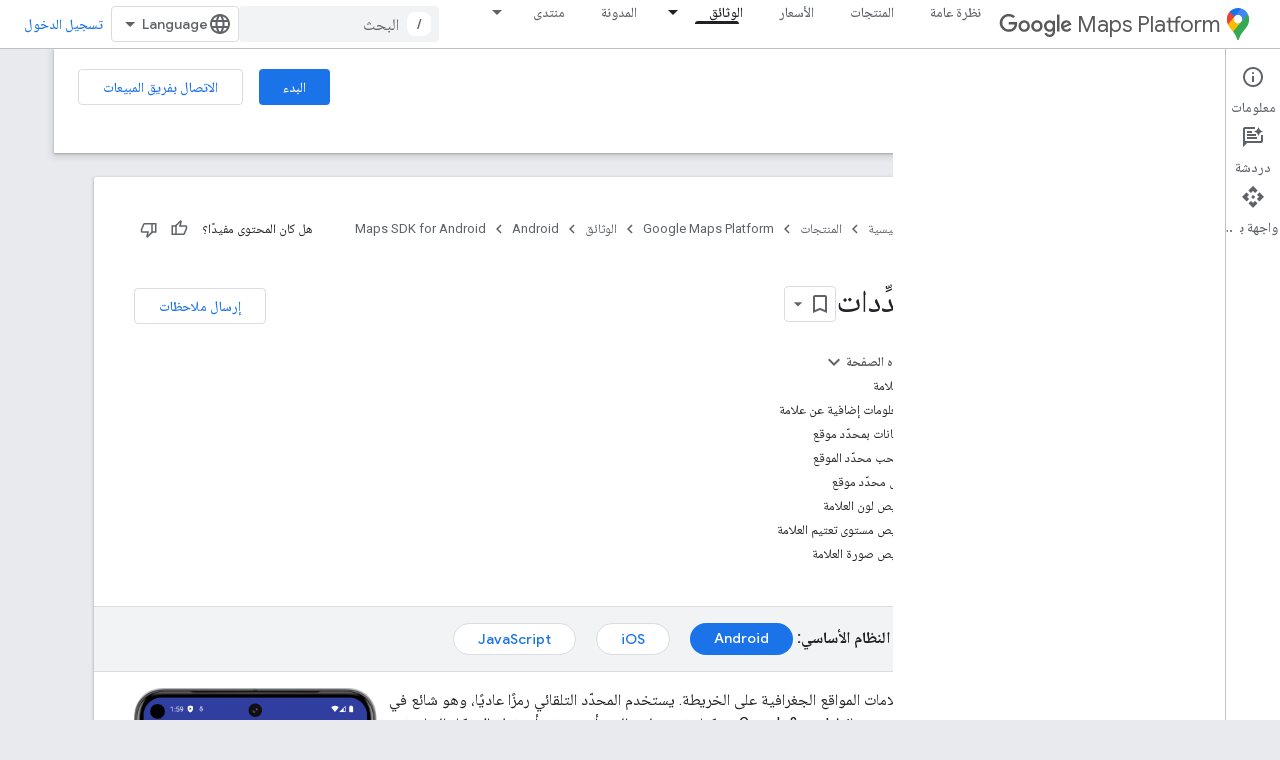

--- FILE ---
content_type: text/html; charset=utf-8
request_url: https://developers-dot-devsite-v2-prod.appspot.com/maps/documentation/android-sdk/marker?hl=ar
body_size: 48217
content:









<!doctype html>
<html 
      lang="ar-x-mtfrom-en"
      dir="rtl">
  <head>
    <meta name="google-signin-client-id" content="721724668570-nbkv1cfusk7kk4eni4pjvepaus73b13t.apps.googleusercontent.com"><meta name="google-signin-scope"
          content="profile email https://www.googleapis.com/auth/developerprofiles https://www.googleapis.com/auth/developerprofiles.award https://www.googleapis.com/auth/devprofiles.full_control.firstparty"><meta property="og:site_name" content="Google for Developers">
    <meta property="og:type" content="website"><meta name="robots" content="noindex"><meta name="theme-color" content="#fff"><meta charset="utf-8">
    <meta content="IE=Edge" http-equiv="X-UA-Compatible">
    <meta name="viewport" content="width=device-width, initial-scale=1">
    

    <link rel="manifest" href="/_pwa/developers/manifest.json"
          crossorigin="use-credentials">
    <link rel="preconnect" href="//www.gstatic.com" crossorigin>
    <link rel="preconnect" href="//fonts.gstatic.com" crossorigin>
    <link rel="preconnect" href="//fonts.googleapis.com" crossorigin>
    <link rel="preconnect" href="//apis.google.com" crossorigin>
    <link rel="preconnect" href="//www.google-analytics.com" crossorigin><link rel="stylesheet" href="//fonts.googleapis.com/css?family=Google+Sans:400,500|Roboto:400,400italic,500,500italic,700,700italic|Roboto+Mono:400,500,700&display=swap">
      <link rel="stylesheet"
            href="//fonts.googleapis.com/css2?family=Material+Icons&family=Material+Symbols+Outlined&display=block"><link rel="stylesheet" href="//fonts.googleapis.com/earlyaccess/notonaskharabic.css"><link rel="stylesheet" href="https://www.gstatic.com/devrel-devsite/prod/v5ecaab6967af5bdfffc1b93fe7d0ad58c271bf9f563243cec25f323a110134f0/developers/css/app.css">
      <link rel="shortcut icon" href="https://www.gstatic.com/devrel-devsite/prod/v5ecaab6967af5bdfffc1b93fe7d0ad58c271bf9f563243cec25f323a110134f0/developers/images/favicon-new.png">
    <link rel="apple-touch-icon" href="https://www.gstatic.com/devrel-devsite/prod/v5ecaab6967af5bdfffc1b93fe7d0ad58c271bf9f563243cec25f323a110134f0/developers/images/touchicon-180-new.png"><link rel="canonical" href="https://developers.google.com/maps/documentation/android-sdk/marker?hl=ar">
      <link rel="dns-prefetch" href="//developers-dot-devsite-v2-prod.appspot.com"><link rel="search" type="application/opensearchdescription+xml"
            title="Google for Developers" href="https://developers-dot-devsite-v2-prod.appspot.com/s/opensearch.xml?hl=ar">
      <link rel="alternate" hreflang="en"
          href="https://developers.google.com/maps/documentation/android-sdk/marker" /><link rel="alternate" hreflang="x-default" href="https://developers.google.com/maps/documentation/android-sdk/marker" /><link rel="alternate" hreflang="ar"
          href="https://developers.google.com/maps/documentation/android-sdk/marker?hl=ar" /><link rel="alternate" hreflang="bn"
          href="https://developers.google.com/maps/documentation/android-sdk/marker?hl=bn" /><link rel="alternate" hreflang="zh-Hans"
          href="https://developers.google.com/maps/documentation/android-sdk/marker?hl=zh-cn" /><link rel="alternate" hreflang="zh-Hant"
          href="https://developers.google.com/maps/documentation/android-sdk/marker?hl=zh-tw" /><link rel="alternate" hreflang="fa"
          href="https://developers.google.com/maps/documentation/android-sdk/marker?hl=fa" /><link rel="alternate" hreflang="fr"
          href="https://developers.google.com/maps/documentation/android-sdk/marker?hl=fr" /><link rel="alternate" hreflang="de"
          href="https://developers.google.com/maps/documentation/android-sdk/marker?hl=de" /><link rel="alternate" hreflang="he"
          href="https://developers.google.com/maps/documentation/android-sdk/marker?hl=he" /><link rel="alternate" hreflang="hi"
          href="https://developers.google.com/maps/documentation/android-sdk/marker?hl=hi" /><link rel="alternate" hreflang="id"
          href="https://developers.google.com/maps/documentation/android-sdk/marker?hl=id" /><link rel="alternate" hreflang="it"
          href="https://developers.google.com/maps/documentation/android-sdk/marker?hl=it" /><link rel="alternate" hreflang="ja"
          href="https://developers.google.com/maps/documentation/android-sdk/marker?hl=ja" /><link rel="alternate" hreflang="ko"
          href="https://developers.google.com/maps/documentation/android-sdk/marker?hl=ko" /><link rel="alternate" hreflang="pl"
          href="https://developers.google.com/maps/documentation/android-sdk/marker?hl=pl" /><link rel="alternate" hreflang="pt-BR"
          href="https://developers.google.com/maps/documentation/android-sdk/marker?hl=pt-br" /><link rel="alternate" hreflang="ru"
          href="https://developers.google.com/maps/documentation/android-sdk/marker?hl=ru" /><link rel="alternate" hreflang="es-419"
          href="https://developers.google.com/maps/documentation/android-sdk/marker?hl=es-419" /><link rel="alternate" hreflang="th"
          href="https://developers.google.com/maps/documentation/android-sdk/marker?hl=th" /><link rel="alternate" hreflang="tr"
          href="https://developers.google.com/maps/documentation/android-sdk/marker?hl=tr" /><link rel="alternate" hreflang="vi"
          href="https://developers.google.com/maps/documentation/android-sdk/marker?hl=vi" /><title>المحدِّدات &nbsp;|&nbsp; Maps SDK for Android &nbsp;|&nbsp; Google for Developers</title>

<meta property="og:title" content="المحدِّدات &nbsp;|&nbsp; Maps SDK for Android &nbsp;|&nbsp; Google for Developers"><meta property="og:url" content="https://developers.google.com/maps/documentation/android-sdk/marker?hl=ar"><meta property="og:image" content="https://developers.google.com/static/maps/images/google-maps-platform-1200x675.png?hl=ar">
  <meta property="og:image:width" content="1200">
  <meta property="og:image:height" content="675"><meta property="og:locale" content="ar"><meta name="twitter:card" content="summary_large_image"><meta name="twitter:site" content="@GMapsPlatform"><script type="application/ld+json">
  {
    "@context": "https://schema.org",
    "@type": "Article",
    
    "headline": "المحدِّدات"
  }
</script><script type="application/ld+json">
  {
    "@context": "https://schema.org",
    "@type": "BreadcrumbList",
    "itemListElement": [{
      "@type": "ListItem",
      "position": 1,
      "name": "Google Maps Platform",
      "item": "https://developers.google.com/maps"
    },{
      "@type": "ListItem",
      "position": 2,
      "name": "Android",
      "item": "https://developers.google.com/maps/android"
    },{
      "@type": "ListItem",
      "position": 3,
      "name": "Maps SDK for Android",
      "item": "https://developers.google.com/maps/documentation/android-sdk/overview"
    },{
      "@type": "ListItem",
      "position": 4,
      "name": "المحدِّدات",
      "item": "https://developers.google.com/maps/documentation/android-sdk/marker"
    }]
  }
  </script><link rel="alternate machine-translated-from" hreflang="en"
        href="https://developers-dot-devsite-v2-prod.appspot.com/maps/documentation/android-sdk/marker?hl=en">
  

  

  


    
      <link rel="stylesheet" href="/extras.css"></head>
  <body class="color-scheme--light"
        template="page"
        theme="white"
        type="article"
        
        
        
        layout="docs"
        
        
        
        
        
          
            concierge='closed'
          
        
        display-toc
        pending>
  
    <devsite-progress type="indeterminate" id="app-progress"></devsite-progress>
  
  
    <a href="#main-content" class="skip-link button">
      
      التخطّي إلى المحتوى الرئيسي
    </a>
    <section class="devsite-wrapper">
      <devsite-cookie-notification-bar></devsite-cookie-notification-bar><devsite-header role="banner">
  
    





















<div class="devsite-header--inner" data-nosnippet>
  <div class="devsite-top-logo-row-wrapper-wrapper">
    <div class="devsite-top-logo-row-wrapper">
      <div class="devsite-top-logo-row">
        <button type="button" id="devsite-hamburger-menu"
          class="devsite-header-icon-button button-flat material-icons gc-analytics-event"
          data-category="Site-Wide Custom Events"
          data-label="Navigation menu button"
          visually-hidden
          aria-label="فتح القائمة">
        </button>
        
<div class="devsite-product-name-wrapper">

  
    
  
  <a href="https://developers-dot-devsite-v2-prod.appspot.com/maps?hl=ar">
    
  <div class="devsite-product-logo-container"
       
       
       
    size="medium"
  >
  
    <picture>
      
      <img class="devsite-product-logo"
           alt="Google Maps Platform"
           src="https://developers-dot-devsite-v2-prod.appspot.com/static/maps/images/maps-icon.svg?hl=ar"
           srcset=" /static/maps/images/maps-icon.svg"
           sizes="64px"
           loading="lazy"
           >
    </picture>
  
  </div>
  
  </a>
  

  



  
  
  <span class="devsite-product-name">
    <ul class="devsite-breadcrumb-list"
  >
  
  <li class="devsite-breadcrumb-item
             devsite-has-google-wordmark">
    
    
    
      
      
        
  <a href="https://developers-dot-devsite-v2-prod.appspot.com/maps?hl=ar"
      
        class="devsite-breadcrumb-link gc-analytics-event"
      
        data-category="Site-Wide Custom Events"
      
        data-label="Upper Header"
      
        data-value="1"
      
        track-type="globalNav"
      
        track-name="breadcrumb"
      
        track-metadata-position="1"
      
        track-metadata-eventdetail="Google Maps Platform"
      
    >
    
          <svg class="devsite-google-wordmark"
       xmlns="http://www.w3.org/2000/svg"
       viewBox="0 0 148 48">
    <title>Google</title>
    <path class="devsite-google-wordmark-svg-path" d="M19.58,37.65c-9.87,0-18.17-8.04-18.17-17.91c0-9.87,8.3-17.91,18.17-17.91c5.46,0,9.35,2.14,12.27,4.94l-3.45,3.45c-2.1-1.97-4.93-3.49-8.82-3.49c-7.21,0-12.84,5.81-12.84,13.02c0,7.21,5.64,13.02,12.84,13.02c4.67,0,7.34-1.88,9.04-3.58c1.4-1.4,2.32-3.41,2.66-6.16H19.58v-4.89h16.47c0.18,0.87,0.26,1.92,0.26,3.06c0,3.67-1.01,8.21-4.24,11.44C28.93,35.9,24.91,37.65,19.58,37.65z M61.78,26.12c0,6.64-5.1,11.53-11.36,11.53s-11.36-4.89-11.36-11.53c0-6.68,5.1-11.53,11.36-11.53S61.78,19.43,61.78,26.12z M56.8,26.12c0-4.15-2.96-6.99-6.39-6.99c-3.43,0-6.39,2.84-6.39,6.99c0,4.11,2.96,6.99,6.39,6.99C53.84,33.11,56.8,30.22,56.8,26.12z M87.25,26.12c0,6.64-5.1,11.53-11.36,11.53c-6.26,0-11.36-4.89-11.36-11.53c0-6.68,5.1-11.53,11.36-11.53C82.15,14.59,87.25,19.43,87.25,26.12zM82.28,26.12c0-4.15-2.96-6.99-6.39-6.99c-3.43,0-6.39,2.84-6.39,6.99c0,4.11,2.96,6.99,6.39,6.99C79.32,33.11,82.28,30.22,82.28,26.12z M112.09,15.29v20.7c0,8.52-5.02,12.01-10.96,12.01c-5.59,0-8.95-3.76-10.22-6.81l4.41-1.83c0.79,1.88,2.71,4.1,5.81,4.1c3.8,0,6.16-2.36,6.16-6.77v-1.66h-0.18c-1.14,1.4-3.32,2.62-6.07,2.62c-5.76,0-11.05-5.02-11.05-11.49c0-6.51,5.28-11.57,11.05-11.57c2.75,0,4.93,1.22,6.07,2.58h0.18v-1.88H112.09z M107.64,26.16c0-4.06-2.71-7.03-6.16-7.03c-3.49,0-6.42,2.97-6.42,7.03c0,4.02,2.93,6.94,6.42,6.94C104.93,33.11,107.64,30.18,107.64,26.16z M120.97,3.06v33.89h-5.07V3.06H120.97z M140.89,29.92l3.93,2.62c-1.27,1.88-4.32,5.11-9.61,5.11c-6.55,0-11.28-5.07-11.28-11.53c0-6.86,4.77-11.53,10.71-11.53c5.98,0,8.91,4.76,9.87,7.34l0.52,1.31l-15.42,6.38c1.18,2.31,3.01,3.49,5.59,3.49C137.79,33.11,139.58,31.84,140.89,29.92zM128.79,25.77l10.31-4.28c-0.57-1.44-2.27-2.45-4.28-2.45C132.24,19.04,128.66,21.31,128.79,25.77z"/>
  </svg>Maps Platform
        
  </a>
  
      
    
  </li>
  
</ul>
  </span>

</div>
        <div class="devsite-top-logo-row-middle">
          <div class="devsite-header-upper-tabs">
            
              
              
  <devsite-tabs class="upper-tabs">

    <nav class="devsite-tabs-wrapper" aria-label="علامات التبويب العلوية">
      
        
          <tab  >
            
    <a href="https://mapsplatform.google.com/?hl=ar"
    class="devsite-tabs-content gc-analytics-event "
      track-metadata-eventdetail="https://mapsplatform.google.com/?hl=ar"
    
       track-type="nav"
       track-metadata-position="nav - نظرة عامة"
       track-metadata-module="primary nav"
       
       
         
           data-category="home"
         
           data-label="navTopMenu"
         
           track-name="نظرة عامة"
         
           data-action="tabClick"
         
       >
    نظرة عامة
  
    </a>
    
  
          </tab>
        
      
        
          <tab  >
            
    <a href="https://mapsplatform.google.com/maps-products/?hl=ar"
    class="devsite-tabs-content gc-analytics-event "
      track-metadata-eventdetail="https://mapsplatform.google.com/maps-products/?hl=ar"
    
       track-type="nav"
       track-metadata-position="nav - المنتجات"
       track-metadata-module="primary nav"
       
       
         
           data-category="products"
         
           data-label="navTopMenu"
         
           track-name="المنتجات"
         
           data-action="tabClick"
         
       >
    المنتجات
  
    </a>
    
  
          </tab>
        
      
        
          <tab  >
            
    <a href="https://mapsplatform.google.com/pricing/?hl=ar"
    class="devsite-tabs-content gc-analytics-event "
      track-metadata-eventdetail="https://mapsplatform.google.com/pricing/?hl=ar"
    
       track-type="nav"
       track-metadata-position="nav - الأسعار"
       track-metadata-module="primary nav"
       
       
         
           data-category="pricing"
         
           data-label="navTopMenu"
         
           track-name="الأسعار"
         
           data-action="tabClick"
         
       >
    الأسعار
  
    </a>
    
  
          </tab>
        
      
        
          <tab class="devsite-dropdown
    devsite-dropdown-full
    devsite-active
    
    ">
  
    <a href="https://developers-dot-devsite-v2-prod.appspot.com/maps/documentation?hl=ar"
    class="devsite-tabs-content gc-analytics-event "
      track-metadata-eventdetail="https://developers-dot-devsite-v2-prod.appspot.com/maps/documentation?hl=ar"
    
       track-type="nav"
       track-metadata-position="nav - الوثائق"
       track-metadata-module="primary nav"
       aria-label="الوثائق, selected" 
       
         
           data-category="documentation"
         
           data-label="navTopMenu"
         
           track-name="الوثائق"
         
           data-action="tabClick"
         
       >
    الوثائق
  
    </a>
    
      <button
         aria-haspopup="menu"
         aria-expanded="false"
         aria-label="القائمة المنسدلة لما يلي: الوثائق"
         track-type="nav"
         track-metadata-eventdetail="https://developers-dot-devsite-v2-prod.appspot.com/maps/documentation?hl=ar"
         track-metadata-position="nav - الوثائق"
         track-metadata-module="primary nav"
         
          
            data-category="documentation"
          
            data-label="navTopMenu"
          
            track-name="الوثائق"
          
            data-action="tabClick"
          
        
         class="devsite-tabs-dropdown-toggle devsite-icon devsite-icon-arrow-drop-down"></button>
    
  
  <div class="devsite-tabs-dropdown" role="menu" aria-label="submenu" hidden>
    
    <div class="devsite-tabs-dropdown-content">
      
        <div class="devsite-tabs-dropdown-column
                    ">
          
            <ul class="devsite-tabs-dropdown-section
                       ">
              
                <li class="devsite-nav-title" role="heading" tooltip>البدء</li>
              
              
              
                <li class="devsite-nav-item">
                  <a href="https://developers-dot-devsite-v2-prod.appspot.com/maps/get-started?hl=ar"
                    
                     track-type="nav"
                     track-metadata-eventdetail="https://developers-dot-devsite-v2-prod.appspot.com/maps/get-started?hl=ar"
                     track-metadata-position="nav - الوثائق"
                     track-metadata-module="tertiary nav"
                     
                       track-metadata-module_headline="البدء"
                     
                     tooltip
                  >
                    
                    <div class="devsite-nav-item-title">
                      بدء استخدام "منصة خرائط Google"
                    </div>
                    
                  </a>
                </li>
              
                <li class="devsite-nav-item">
                  <a href="https://developers-dot-devsite-v2-prod.appspot.com/maps/documentation/capabilities-explorer?hl=ar"
                    
                     track-type="nav"
                     track-metadata-eventdetail="https://developers-dot-devsite-v2-prod.appspot.com/maps/documentation/capabilities-explorer?hl=ar"
                     track-metadata-position="nav - الوثائق"
                     track-metadata-module="tertiary nav"
                     
                       track-metadata-module_headline="البدء"
                     
                     tooltip
                  >
                    
                    <div class="devsite-nav-item-title">
                      مستكشف الإمكانات
                    </div>
                    
                  </a>
                </li>
              
                <li class="devsite-nav-item">
                  <a href="https://developers-dot-devsite-v2-prod.appspot.com/maps/billing-and-pricing?hl=ar"
                    
                      class="gc-analytics-event"
                    
                     track-type="nav"
                     track-metadata-eventdetail="https://developers-dot-devsite-v2-prod.appspot.com/maps/billing-and-pricing?hl=ar"
                     track-metadata-position="nav - الوثائق"
                     track-metadata-module="tertiary nav"
                     
                       track-metadata-module_headline="البدء"
                     
                     tooltip
                  
                    
                     data-action="tabClick"
                    
                     data-category="pricing"
                    
                     data-label="documentationMenu"
                    
                  >
                    
                    <div class="devsite-nav-item-title">
                      الأسعار والفوترة
                    </div>
                    
                  </a>
                </li>
              
                <li class="devsite-nav-item">
                  <a href="https://mapsplatform.google.com/resources/trust-center?hl=ar"
                    
                     track-type="nav"
                     track-metadata-eventdetail="https://mapsplatform.google.com/resources/trust-center?hl=ar"
                     track-metadata-position="nav - الوثائق"
                     track-metadata-module="tertiary nav"
                     
                       track-metadata-module_headline="البدء"
                     
                     tooltip
                  >
                    
                    <div class="devsite-nav-item-title">
                      الأمان والتوافق
                    </div>
                    
                  </a>
                </li>
              
                <li class="devsite-nav-item">
                  <a href="https://developers-dot-devsite-v2-prod.appspot.com/maps/billing-and-pricing/reporting-and-monitoring?hl=ar"
                    
                     track-type="nav"
                     track-metadata-eventdetail="https://developers-dot-devsite-v2-prod.appspot.com/maps/billing-and-pricing/reporting-and-monitoring?hl=ar"
                     track-metadata-position="nav - الوثائق"
                     track-metadata-module="tertiary nav"
                     
                       track-metadata-module_headline="البدء"
                     
                     tooltip
                  >
                    
                    <div class="devsite-nav-item-title">
                      إعداد التقارير والمراقبة
                    </div>
                    
                  </a>
                </li>
              
                <li class="devsite-nav-item">
                  <a href="https://developers-dot-devsite-v2-prod.appspot.com/maps/faq?hl=ar"
                    
                     track-type="nav"
                     track-metadata-eventdetail="https://developers-dot-devsite-v2-prod.appspot.com/maps/faq?hl=ar"
                     track-metadata-position="nav - الوثائق"
                     track-metadata-module="tertiary nav"
                     
                       track-metadata-module_headline="البدء"
                     
                     tooltip
                  >
                    
                    <div class="devsite-nav-item-title">
                      الأسئلة الشائعة
                    </div>
                    
                  </a>
                </li>
              
                <li class="devsite-nav-item">
                  <a href="https://developers-dot-devsite-v2-prod.appspot.com/maps/support?hl=ar"
                    
                     track-type="nav"
                     track-metadata-eventdetail="https://developers-dot-devsite-v2-prod.appspot.com/maps/support?hl=ar"
                     track-metadata-position="nav - الوثائق"
                     track-metadata-module="tertiary nav"
                     
                       track-metadata-module_headline="البدء"
                     
                     tooltip
                  >
                    
                    <div class="devsite-nav-item-title">
                      الدعم والموارد
                    </div>
                    
                  </a>
                </li>
              
                <li class="devsite-nav-item">
                  <a href="https://developers-dot-devsite-v2-prod.appspot.com/maps/support/care?hl=ar"
                    
                     track-type="nav"
                     track-metadata-eventdetail="https://developers-dot-devsite-v2-prod.appspot.com/maps/support/care?hl=ar"
                     track-metadata-position="nav - الوثائق"
                     track-metadata-module="tertiary nav"
                     
                       track-metadata-module_headline="البدء"
                     
                     tooltip
                  >
                    
                    <div class="devsite-nav-item-title">
                      خدمة العملاء
                    </div>
                    
                  </a>
                </li>
              
                <li class="devsite-nav-item">
                  <a href="https://developers-dot-devsite-v2-prod.appspot.com/maps/incident-management?hl=ar"
                    
                     track-type="nav"
                     track-metadata-eventdetail="https://developers-dot-devsite-v2-prod.appspot.com/maps/incident-management?hl=ar"
                     track-metadata-position="nav - الوثائق"
                     track-metadata-module="tertiary nav"
                     
                       track-metadata-module_headline="البدء"
                     
                     tooltip
                  >
                    
                    <div class="devsite-nav-item-title">
                      إدارة الحوادث
                    </div>
                    
                  </a>
                </li>
              
            </ul>
          
        </div>
      
        <div class="devsite-tabs-dropdown-column
                    ">
          
            <ul class="devsite-tabs-dropdown-section
                       ">
              
                <li class="devsite-nav-title" role="heading" tooltip>خرائط</li>
              
              
              
                <li class="devsite-nav-item">
                  <a href="https://developers-dot-devsite-v2-prod.appspot.com/maps/documentation/javascript?hl=ar"
                    
                     track-type="nav"
                     track-metadata-eventdetail="https://developers-dot-devsite-v2-prod.appspot.com/maps/documentation/javascript?hl=ar"
                     track-metadata-position="nav - الوثائق"
                     track-metadata-module="tertiary nav"
                     
                       track-metadata-module_headline="خرائط"
                     
                     tooltip
                  >
                    
                    <div class="devsite-nav-item-title">
                      Maps JavaScript API
                    </div>
                    
                  </a>
                </li>
              
                <li class="devsite-nav-item">
                  <a href="https://developers-dot-devsite-v2-prod.appspot.com/maps/documentation/android-sdk?hl=ar"
                    
                     track-type="nav"
                     track-metadata-eventdetail="https://developers-dot-devsite-v2-prod.appspot.com/maps/documentation/android-sdk?hl=ar"
                     track-metadata-position="nav - الوثائق"
                     track-metadata-module="tertiary nav"
                     
                       track-metadata-module_headline="خرائط"
                     
                     tooltip
                  >
                    
                    <div class="devsite-nav-item-title">
                      حزمة تطوير البرامج بالاستناد إلى بيانات "خرائط Google" للتطبيقات المتوافقة مع Android
                    </div>
                    
                  </a>
                </li>
              
                <li class="devsite-nav-item">
                  <a href="https://developers-dot-devsite-v2-prod.appspot.com/maps/documentation/ios-sdk?hl=ar"
                    
                     track-type="nav"
                     track-metadata-eventdetail="https://developers-dot-devsite-v2-prod.appspot.com/maps/documentation/ios-sdk?hl=ar"
                     track-metadata-position="nav - الوثائق"
                     track-metadata-module="tertiary nav"
                     
                       track-metadata-module_headline="خرائط"
                     
                     tooltip
                  >
                    
                    <div class="devsite-nav-item-title">
                      حزمة تطوير البرامج بالاستناد إلى بيانات "خرائط Google" للتطبيقات المتوافقة مع iOS
                    </div>
                    
                  </a>
                </li>
              
                <li class="devsite-nav-item">
                  <a href="https://developers-dot-devsite-v2-prod.appspot.com/maps/flutter-package/overview?hl=ar"
                    
                     track-type="nav"
                     track-metadata-eventdetail="https://developers-dot-devsite-v2-prod.appspot.com/maps/flutter-package/overview?hl=ar"
                     track-metadata-position="nav - الوثائق"
                     track-metadata-module="tertiary nav"
                     
                       track-metadata-module_headline="خرائط"
                     
                     tooltip
                  >
                    
                    <div class="devsite-nav-item-title">
                      "خرائط Google" لنظام التشغيل Flutter
                    </div>
                    
                  </a>
                </li>
              
                <li class="devsite-nav-item">
                  <a href="https://developers-dot-devsite-v2-prod.appspot.com/maps/documentation/embed?hl=ar"
                    
                     track-type="nav"
                     track-metadata-eventdetail="https://developers-dot-devsite-v2-prod.appspot.com/maps/documentation/embed?hl=ar"
                     track-metadata-position="nav - الوثائق"
                     track-metadata-module="tertiary nav"
                     
                       track-metadata-module_headline="خرائط"
                     
                     tooltip
                  >
                    
                    <div class="devsite-nav-item-title">
                      Maps Embed API
                    </div>
                    
                  </a>
                </li>
              
                <li class="devsite-nav-item">
                  <a href="https://developers-dot-devsite-v2-prod.appspot.com/maps/documentation/maps-static?hl=ar"
                    
                     track-type="nav"
                     track-metadata-eventdetail="https://developers-dot-devsite-v2-prod.appspot.com/maps/documentation/maps-static?hl=ar"
                     track-metadata-position="nav - الوثائق"
                     track-metadata-module="tertiary nav"
                     
                       track-metadata-module_headline="خرائط"
                     
                     tooltip
                  >
                    
                    <div class="devsite-nav-item-title">
                      Maps Static API
                    </div>
                    
                  </a>
                </li>
              
                <li class="devsite-nav-item">
                  <a href="https://developers-dot-devsite-v2-prod.appspot.com/maps/documentation/street-view-insights?hl=ar"
                    
                     track-type="nav"
                     track-metadata-eventdetail="https://developers-dot-devsite-v2-prod.appspot.com/maps/documentation/street-view-insights?hl=ar"
                     track-metadata-position="nav - الوثائق"
                     track-metadata-module="tertiary nav"
                     
                       track-metadata-module_headline="خرائط"
                     
                     tooltip
                  >
                    
                    <div class="devsite-nav-item-title">
                      Street View Insights
                    </div>
                    
                  </a>
                </li>
              
                <li class="devsite-nav-item">
                  <a href="https://developers-dot-devsite-v2-prod.appspot.com/maps/documentation/streetview?hl=ar"
                    
                     track-type="nav"
                     track-metadata-eventdetail="https://developers-dot-devsite-v2-prod.appspot.com/maps/documentation/streetview?hl=ar"
                     track-metadata-position="nav - الوثائق"
                     track-metadata-module="tertiary nav"
                     
                       track-metadata-module_headline="خرائط"
                     
                     tooltip
                  >
                    
                    <div class="devsite-nav-item-title">
                      Street View Static API
                    </div>
                    
                  </a>
                </li>
              
                <li class="devsite-nav-item">
                  <a href="https://developers-dot-devsite-v2-prod.appspot.com/maps/documentation/urls?hl=ar"
                    
                     track-type="nav"
                     track-metadata-eventdetail="https://developers-dot-devsite-v2-prod.appspot.com/maps/documentation/urls?hl=ar"
                     track-metadata-position="nav - الوثائق"
                     track-metadata-module="tertiary nav"
                     
                       track-metadata-module_headline="خرائط"
                     
                     tooltip
                  >
                    
                    <div class="devsite-nav-item-title">
                      عناوين URL لـ "خرائط Google"
                    </div>
                    
                  </a>
                </li>
              
                <li class="devsite-nav-item">
                  <a href="https://developers-dot-devsite-v2-prod.appspot.com/maps/documentation/aerial-view?hl=ar"
                    
                     track-type="nav"
                     track-metadata-eventdetail="https://developers-dot-devsite-v2-prod.appspot.com/maps/documentation/aerial-view?hl=ar"
                     track-metadata-position="nav - الوثائق"
                     track-metadata-module="tertiary nav"
                     
                       track-metadata-module_headline="خرائط"
                     
                     tooltip
                  >
                    
                    <div class="devsite-nav-item-title">
                      Aerial View API
                    </div>
                    
                  </a>
                </li>
              
                <li class="devsite-nav-item">
                  <a href="https://developers-dot-devsite-v2-prod.appspot.com/maps/documentation/elevation?hl=ar"
                    
                     track-type="nav"
                     track-metadata-eventdetail="https://developers-dot-devsite-v2-prod.appspot.com/maps/documentation/elevation?hl=ar"
                     track-metadata-position="nav - الوثائق"
                     track-metadata-module="tertiary nav"
                     
                       track-metadata-module_headline="خرائط"
                     
                     tooltip
                  >
                    
                    <div class="devsite-nav-item-title">
                      واجهة برمجة تطبيقات Elevation
                    </div>
                    
                  </a>
                </li>
              
                <li class="devsite-nav-item">
                  <a href="https://developers-dot-devsite-v2-prod.appspot.com/maps/documentation/tile?hl=ar"
                    
                     track-type="nav"
                     track-metadata-eventdetail="https://developers-dot-devsite-v2-prod.appspot.com/maps/documentation/tile?hl=ar"
                     track-metadata-position="nav - الوثائق"
                     track-metadata-module="tertiary nav"
                     
                       track-metadata-module_headline="خرائط"
                     
                     tooltip
                  >
                    
                    <div class="devsite-nav-item-title">
                      Map Tiles API
                    </div>
                    
                  </a>
                </li>
              
                <li class="devsite-nav-item">
                  <a href="https://developers-dot-devsite-v2-prod.appspot.com/maps/documentation/datasets?hl=ar"
                    
                     track-type="nav"
                     track-metadata-eventdetail="https://developers-dot-devsite-v2-prod.appspot.com/maps/documentation/datasets?hl=ar"
                     track-metadata-position="nav - الوثائق"
                     track-metadata-module="tertiary nav"
                     
                       track-metadata-module_headline="خرائط"
                     
                     tooltip
                  >
                    
                    <div class="devsite-nav-item-title">
                      واجهة برمجة التطبيقات لمجموعة بيانات "خرائط Google"
                    </div>
                    
                  </a>
                </li>
              
                <li class="devsite-nav-item">
                  <a href="https://developers-dot-devsite-v2-prod.appspot.com/maps/documentation/web-components?hl=ar"
                    
                     track-type="nav"
                     track-metadata-eventdetail="https://developers-dot-devsite-v2-prod.appspot.com/maps/documentation/web-components?hl=ar"
                     track-metadata-position="nav - الوثائق"
                     track-metadata-module="tertiary nav"
                     
                       track-metadata-module_headline="خرائط"
                     
                     tooltip
                  >
                    
                    <div class="devsite-nav-item-title">
                      مكوّنات الويب
                    </div>
                    
                  </a>
                </li>
              
            </ul>
          
        </div>
      
        <div class="devsite-tabs-dropdown-column
                    ">
          
            <ul class="devsite-tabs-dropdown-section
                       ">
              
                <li class="devsite-nav-title" role="heading" tooltip>المسارات</li>
              
              
              
                <li class="devsite-nav-item">
                  <a href="https://developers-dot-devsite-v2-prod.appspot.com/maps/documentation/routes?hl=ar"
                    
                     track-type="nav"
                     track-metadata-eventdetail="https://developers-dot-devsite-v2-prod.appspot.com/maps/documentation/routes?hl=ar"
                     track-metadata-position="nav - الوثائق"
                     track-metadata-module="tertiary nav"
                     
                       track-metadata-module_headline="المسارات"
                     
                     tooltip
                  >
                    
                    <div class="devsite-nav-item-title">
                      Routes API
                    </div>
                    
                  </a>
                </li>
              
                <li class="devsite-nav-item">
                  <a href="https://developers-dot-devsite-v2-prod.appspot.com/maps/documentation/navigation/android-sdk?hl=ar"
                    
                     track-type="nav"
                     track-metadata-eventdetail="https://developers-dot-devsite-v2-prod.appspot.com/maps/documentation/navigation/android-sdk?hl=ar"
                     track-metadata-position="nav - الوثائق"
                     track-metadata-module="tertiary nav"
                     
                       track-metadata-module_headline="المسارات"
                     
                     tooltip
                  >
                    
                    <div class="devsite-nav-item-title">
                      حزمة تطوير البرامج للتنقّل على أجهزة Android
                    </div>
                    
                  </a>
                </li>
              
                <li class="devsite-nav-item">
                  <a href="https://developers-dot-devsite-v2-prod.appspot.com/maps/documentation/navigation/ios-sdk?hl=ar"
                    
                     track-type="nav"
                     track-metadata-eventdetail="https://developers-dot-devsite-v2-prod.appspot.com/maps/documentation/navigation/ios-sdk?hl=ar"
                     track-metadata-position="nav - الوثائق"
                     track-metadata-module="tertiary nav"
                     
                       track-metadata-module_headline="المسارات"
                     
                     tooltip
                  >
                    
                    <div class="devsite-nav-item-title">
                      حزمة تطوير البرامج للتنقّل على أجهزة iOS
                    </div>
                    
                  </a>
                </li>
              
                <li class="devsite-nav-item">
                  <a href="https://developers-dot-devsite-v2-prod.appspot.com/maps/documentation/cross-platform/navigation?hl=ar"
                    
                     track-type="nav"
                     track-metadata-eventdetail="https://developers-dot-devsite-v2-prod.appspot.com/maps/documentation/cross-platform/navigation?hl=ar"
                     track-metadata-position="nav - الوثائق"
                     track-metadata-module="tertiary nav"
                     
                       track-metadata-module_headline="المسارات"
                     
                     tooltip
                  >
                    
                    <div class="devsite-nav-item-title">
                      التنقّل في Flutter
                    </div>
                    
                  </a>
                </li>
              
                <li class="devsite-nav-item">
                  <a href="https://developers-dot-devsite-v2-prod.appspot.com/maps/documentation/cross-platform/navigation?hl=ar"
                    
                     track-type="nav"
                     track-metadata-eventdetail="https://developers-dot-devsite-v2-prod.appspot.com/maps/documentation/cross-platform/navigation?hl=ar"
                     track-metadata-position="nav - الوثائق"
                     track-metadata-module="tertiary nav"
                     
                       track-metadata-module_headline="المسارات"
                     
                     tooltip
                  >
                    
                    <div class="devsite-nav-item-title">
                      التنقّل في React Native
                    </div>
                    
                  </a>
                </li>
              
                <li class="devsite-nav-item">
                  <a href="https://developers-dot-devsite-v2-prod.appspot.com/maps/documentation/roads?hl=ar"
                    
                     track-type="nav"
                     track-metadata-eventdetail="https://developers-dot-devsite-v2-prod.appspot.com/maps/documentation/roads?hl=ar"
                     track-metadata-position="nav - الوثائق"
                     track-metadata-module="tertiary nav"
                     
                       track-metadata-module_headline="المسارات"
                     
                     tooltip
                  >
                    
                    <div class="devsite-nav-item-title">
                      Roads API
                    </div>
                    
                  </a>
                </li>
              
                <li class="devsite-nav-item">
                  <a href="https://developers-dot-devsite-v2-prod.appspot.com/maps/documentation/route-optimization?hl=ar"
                    
                     track-type="nav"
                     track-metadata-eventdetail="https://developers-dot-devsite-v2-prod.appspot.com/maps/documentation/route-optimization?hl=ar"
                     track-metadata-position="nav - الوثائق"
                     track-metadata-module="tertiary nav"
                     
                       track-metadata-module_headline="المسارات"
                     
                     tooltip
                  >
                    
                    <div class="devsite-nav-item-title">
                      Route Optimization API
                    </div>
                    
                  </a>
                </li>
              
            </ul>
          
            <ul class="devsite-tabs-dropdown-section
                       ">
              
                <li class="devsite-nav-title" role="heading" tooltip>Analytics</li>
              
              
              
                <li class="devsite-nav-item">
                  <a href="https://developers-dot-devsite-v2-prod.appspot.com/maps/documentation/earth?hl=ar"
                    
                     track-type="nav"
                     track-metadata-eventdetail="https://developers-dot-devsite-v2-prod.appspot.com/maps/documentation/earth?hl=ar"
                     track-metadata-position="nav - الوثائق"
                     track-metadata-module="tertiary nav"
                     
                       track-metadata-module_headline="المسارات"
                     
                     tooltip
                  >
                    
                    <div class="devsite-nav-item-title">
                      Google Earth
                    </div>
                    
                  </a>
                </li>
              
                <li class="devsite-nav-item">
                  <a href="https://developers-dot-devsite-v2-prod.appspot.com/maps/documentation/placesinsights?hl=ar"
                    
                     track-type="nav"
                     track-metadata-eventdetail="https://developers-dot-devsite-v2-prod.appspot.com/maps/documentation/placesinsights?hl=ar"
                     track-metadata-position="nav - الوثائق"
                     track-metadata-module="tertiary nav"
                     
                       track-metadata-module_headline="المسارات"
                     
                     tooltip
                  >
                    
                    <div class="devsite-nav-item-title">
                      إحصاءات الأماكن
                    </div>
                    
                  </a>
                </li>
              
                <li class="devsite-nav-item">
                  <a href="https://developers-dot-devsite-v2-prod.appspot.com/maps/documentation/imagery-insights?hl=ar"
                    
                     track-type="nav"
                     track-metadata-eventdetail="https://developers-dot-devsite-v2-prod.appspot.com/maps/documentation/imagery-insights?hl=ar"
                     track-metadata-position="nav - الوثائق"
                     track-metadata-module="tertiary nav"
                     
                       track-metadata-module_headline="المسارات"
                     
                     tooltip
                  >
                    
                    <div class="devsite-nav-item-title">
                      إحصاءات الصور
                    </div>
                    
                  </a>
                </li>
              
                <li class="devsite-nav-item">
                  <a href="https://developers-dot-devsite-v2-prod.appspot.com/maps/documentation/roads-management-insights?hl=ar"
                    
                     track-type="nav"
                     track-metadata-eventdetail="https://developers-dot-devsite-v2-prod.appspot.com/maps/documentation/roads-management-insights?hl=ar"
                     track-metadata-position="nav - الوثائق"
                     track-metadata-module="tertiary nav"
                     
                       track-metadata-module_headline="المسارات"
                     
                     tooltip
                  >
                    
                    <div class="devsite-nav-item-title">
                      إحصاءات إدارة الطرقات
                    </div>
                    
                  </a>
                </li>
              
            </ul>
          
        </div>
      
        <div class="devsite-tabs-dropdown-column
                    ">
          
            <ul class="devsite-tabs-dropdown-section
                       ">
              
                <li class="devsite-nav-title" role="heading" tooltip>الأماكن</li>
              
              
              
                <li class="devsite-nav-item">
                  <a href="https://developers-dot-devsite-v2-prod.appspot.com/maps/documentation/places/web-service?hl=ar"
                    
                     track-type="nav"
                     track-metadata-eventdetail="https://developers-dot-devsite-v2-prod.appspot.com/maps/documentation/places/web-service?hl=ar"
                     track-metadata-position="nav - الوثائق"
                     track-metadata-module="tertiary nav"
                     
                       track-metadata-module_headline="الأماكن"
                     
                     tooltip
                  >
                    
                    <div class="devsite-nav-item-title">
                      واجهة برمجة تطبيقات الأماكن
                    </div>
                    
                  </a>
                </li>
              
                <li class="devsite-nav-item">
                  <a href="https://developers-dot-devsite-v2-prod.appspot.com/maps/documentation/places/android-sdk?hl=ar"
                    
                     track-type="nav"
                     track-metadata-eventdetail="https://developers-dot-devsite-v2-prod.appspot.com/maps/documentation/places/android-sdk?hl=ar"
                     track-metadata-position="nav - الوثائق"
                     track-metadata-module="tertiary nav"
                     
                       track-metadata-module_headline="الأماكن"
                     
                     tooltip
                  >
                    
                    <div class="devsite-nav-item-title">
                      حزمة تطوير برامج الأماكن لأجهزة Android
                    </div>
                    
                  </a>
                </li>
              
                <li class="devsite-nav-item">
                  <a href="https://developers-dot-devsite-v2-prod.appspot.com/maps/documentation/places/ios-sdk?hl=ar"
                    
                     track-type="nav"
                     track-metadata-eventdetail="https://developers-dot-devsite-v2-prod.appspot.com/maps/documentation/places/ios-sdk?hl=ar"
                     track-metadata-position="nav - الوثائق"
                     track-metadata-module="tertiary nav"
                     
                       track-metadata-module_headline="الأماكن"
                     
                     tooltip
                  >
                    
                    <div class="devsite-nav-item-title">
                      حزمة تطوير برامج الأماكن لأجهزة iOS
                    </div>
                    
                  </a>
                </li>
              
                <li class="devsite-nav-item">
                  <a href="https://developers-dot-devsite-v2-prod.appspot.com/maps/documentation/javascript/places-js?hl=ar"
                    
                     track-type="nav"
                     track-metadata-eventdetail="https://developers-dot-devsite-v2-prod.appspot.com/maps/documentation/javascript/places-js?hl=ar"
                     track-metadata-position="nav - الوثائق"
                     track-metadata-module="tertiary nav"
                     
                       track-metadata-module_headline="الأماكن"
                     
                     tooltip
                  >
                    
                    <div class="devsite-nav-item-title">
                      Places Library, Maps JavaScript API
                    </div>
                    
                  </a>
                </li>
              
                <li class="devsite-nav-item">
                  <a href="https://developers-dot-devsite-v2-prod.appspot.com/maps/documentation/geocoding?hl=ar"
                    
                     track-type="nav"
                     track-metadata-eventdetail="https://developers-dot-devsite-v2-prod.appspot.com/maps/documentation/geocoding?hl=ar"
                     track-metadata-position="nav - الوثائق"
                     track-metadata-module="tertiary nav"
                     
                       track-metadata-module_headline="الأماكن"
                     
                     tooltip
                  >
                    
                    <div class="devsite-nav-item-title">
                      واجهة برمجة تطبيقات Geocoding
                    </div>
                    
                  </a>
                </li>
              
                <li class="devsite-nav-item">
                  <a href="https://developers-dot-devsite-v2-prod.appspot.com/maps/documentation/geolocation?hl=ar"
                    
                     track-type="nav"
                     track-metadata-eventdetail="https://developers-dot-devsite-v2-prod.appspot.com/maps/documentation/geolocation?hl=ar"
                     track-metadata-position="nav - الوثائق"
                     track-metadata-module="tertiary nav"
                     
                       track-metadata-module_headline="الأماكن"
                     
                     tooltip
                  >
                    
                    <div class="devsite-nav-item-title">
                      واجهة برمجة تطبيقات Geolocation
                    </div>
                    
                  </a>
                </li>
              
                <li class="devsite-nav-item">
                  <a href="https://developers-dot-devsite-v2-prod.appspot.com/maps/documentation/address-validation?hl=ar"
                    
                     track-type="nav"
                     track-metadata-eventdetail="https://developers-dot-devsite-v2-prod.appspot.com/maps/documentation/address-validation?hl=ar"
                     track-metadata-position="nav - الوثائق"
                     track-metadata-module="tertiary nav"
                     
                       track-metadata-module_headline="الأماكن"
                     
                     tooltip
                  >
                    
                    <div class="devsite-nav-item-title">
                      Address Validation API
                    </div>
                    
                  </a>
                </li>
              
                <li class="devsite-nav-item">
                  <a href="https://developers-dot-devsite-v2-prod.appspot.com/maps/documentation/timezone?hl=ar"
                    
                     track-type="nav"
                     track-metadata-eventdetail="https://developers-dot-devsite-v2-prod.appspot.com/maps/documentation/timezone?hl=ar"
                     track-metadata-position="nav - الوثائق"
                     track-metadata-module="tertiary nav"
                     
                       track-metadata-module_headline="الأماكن"
                     
                     tooltip
                  >
                    
                    <div class="devsite-nav-item-title">
                      Time Zone API
                    </div>
                    
                  </a>
                </li>
              
                <li class="devsite-nav-item">
                  <a href="https://developers-dot-devsite-v2-prod.appspot.com/maps/documentation/places-aggregate?hl=ar"
                    
                     track-type="nav"
                     track-metadata-eventdetail="https://developers-dot-devsite-v2-prod.appspot.com/maps/documentation/places-aggregate?hl=ar"
                     track-metadata-position="nav - الوثائق"
                     track-metadata-module="tertiary nav"
                     
                       track-metadata-module_headline="الأماكن"
                     
                     tooltip
                  >
                    
                    <div class="devsite-nav-item-title">
                      Places Aggregate API
                    </div>
                    
                  </a>
                </li>
              
            </ul>
          
            <ul class="devsite-tabs-dropdown-section
                       ">
              
                <li class="devsite-nav-title" role="heading" tooltip>البيئة</li>
              
              
              
                <li class="devsite-nav-item">
                  <a href="https://developers-dot-devsite-v2-prod.appspot.com/maps/documentation/air-quality?hl=ar"
                    
                     track-type="nav"
                     track-metadata-eventdetail="https://developers-dot-devsite-v2-prod.appspot.com/maps/documentation/air-quality?hl=ar"
                     track-metadata-position="nav - الوثائق"
                     track-metadata-module="tertiary nav"
                     
                       track-metadata-module_headline="الأماكن"
                     
                     tooltip
                  >
                    
                    <div class="devsite-nav-item-title">
                      Air Quality API
                    </div>
                    
                  </a>
                </li>
              
                <li class="devsite-nav-item">
                  <a href="https://developers-dot-devsite-v2-prod.appspot.com/maps/documentation/pollen?hl=ar"
                    
                     track-type="nav"
                     track-metadata-eventdetail="https://developers-dot-devsite-v2-prod.appspot.com/maps/documentation/pollen?hl=ar"
                     track-metadata-position="nav - الوثائق"
                     track-metadata-module="tertiary nav"
                     
                       track-metadata-module_headline="الأماكن"
                     
                     tooltip
                  >
                    
                    <div class="devsite-nav-item-title">
                      Pollen API
                    </div>
                    
                  </a>
                </li>
              
                <li class="devsite-nav-item">
                  <a href="https://developers-dot-devsite-v2-prod.appspot.com/maps/documentation/solar?hl=ar"
                    
                     track-type="nav"
                     track-metadata-eventdetail="https://developers-dot-devsite-v2-prod.appspot.com/maps/documentation/solar?hl=ar"
                     track-metadata-position="nav - الوثائق"
                     track-metadata-module="tertiary nav"
                     
                       track-metadata-module_headline="الأماكن"
                     
                     tooltip
                  >
                    
                    <div class="devsite-nav-item-title">
                      Solar API
                    </div>
                    
                  </a>
                </li>
              
                <li class="devsite-nav-item">
                  <a href="https://developers-dot-devsite-v2-prod.appspot.com/maps/documentation/weather?hl=ar"
                    
                     track-type="nav"
                     track-metadata-eventdetail="https://developers-dot-devsite-v2-prod.appspot.com/maps/documentation/weather?hl=ar"
                     track-metadata-position="nav - الوثائق"
                     track-metadata-module="tertiary nav"
                     
                       track-metadata-module_headline="الأماكن"
                     
                     tooltip
                  >
                    
                    <div class="devsite-nav-item-title">
                      Weather API
                    </div>
                    
                  </a>
                </li>
              
            </ul>
          
        </div>
      
        <div class="devsite-tabs-dropdown-column
                    ">
          
            <ul class="devsite-tabs-dropdown-section
                       ">
              
                <li class="devsite-nav-title" role="heading" tooltip>الحلول</li>
              
              
              
                <li class="devsite-nav-item">
                  <a href="https://developers-dot-devsite-v2-prod.appspot.com/maps/ai/build-with-ai?hl=ar"
                    
                     track-type="nav"
                     track-metadata-eventdetail="https://developers-dot-devsite-v2-prod.appspot.com/maps/ai/build-with-ai?hl=ar"
                     track-metadata-position="nav - الوثائق"
                     track-metadata-module="tertiary nav"
                     
                       track-metadata-module_headline="الحلول"
                     
                     tooltip
                  >
                    
                    <div class="devsite-nav-item-title">
                      مُنشِئ المواقع في "خرائط Google"
                    </div>
                    
                  </a>
                </li>
              
                <li class="devsite-nav-item">
                  <a href="https://developers-dot-devsite-v2-prod.appspot.com/maps/solutions?hl=ar"
                    
                     track-type="nav"
                     track-metadata-eventdetail="https://developers-dot-devsite-v2-prod.appspot.com/maps/solutions?hl=ar"
                     track-metadata-position="nav - الوثائق"
                     track-metadata-module="tertiary nav"
                     
                       track-metadata-module_headline="الحلول"
                     
                     tooltip
                  >
                    
                    <div class="devsite-nav-item-title">
                      حلول الصناعة
                    </div>
                    
                  </a>
                </li>
              
                <li class="devsite-nav-item">
                  <a href="https://developers-dot-devsite-v2-prod.appspot.com/maps/documentation/mobility?hl=ar"
                    
                     track-type="nav"
                     track-metadata-eventdetail="https://developers-dot-devsite-v2-prod.appspot.com/maps/documentation/mobility?hl=ar"
                     track-metadata-position="nav - الوثائق"
                     track-metadata-module="tertiary nav"
                     
                       track-metadata-module_headline="الحلول"
                     
                     tooltip
                  >
                    
                    <div class="devsite-nav-item-title">
                      خدمات التنقّل
                    </div>
                    
                  </a>
                </li>
              
            </ul>
          
            <ul class="devsite-tabs-dropdown-section
                       ">
              
                <li class="devsite-nav-title" role="heading" tooltip>مراجِع إضافية</li>
              
              
              
                <li class="devsite-nav-item">
                  <a href="https://developers-dot-devsite-v2-prod.appspot.com/maps/api-security-best-practices?hl=ar"
                    
                     track-type="nav"
                     track-metadata-eventdetail="https://developers-dot-devsite-v2-prod.appspot.com/maps/api-security-best-practices?hl=ar"
                     track-metadata-position="nav - الوثائق"
                     track-metadata-module="tertiary nav"
                     
                       track-metadata-module_headline="الحلول"
                     
                     tooltip
                  >
                    
                    <div class="devsite-nav-item-title">
                      أفضل الممارسات المتعلقة بأمان واجهات برمجة التطبيقات
                    </div>
                    
                  </a>
                </li>
              
                <li class="devsite-nav-item">
                  <a href="https://developers-dot-devsite-v2-prod.appspot.com/maps/digital-signature?hl=ar"
                    
                     track-type="nav"
                     track-metadata-eventdetail="https://developers-dot-devsite-v2-prod.appspot.com/maps/digital-signature?hl=ar"
                     track-metadata-position="nav - الوثائق"
                     track-metadata-module="tertiary nav"
                     
                       track-metadata-module_headline="الحلول"
                     
                     tooltip
                  >
                    
                    <div class="devsite-nav-item-title">
                      دليل التوقيع الرقمي
                    </div>
                    
                  </a>
                </li>
              
                <li class="devsite-nav-item">
                  <a href="https://developers-dot-devsite-v2-prod.appspot.com/maps/coverage?hl=ar"
                    
                     track-type="nav"
                     track-metadata-eventdetail="https://developers-dot-devsite-v2-prod.appspot.com/maps/coverage?hl=ar"
                     track-metadata-position="nav - الوثائق"
                     track-metadata-module="tertiary nav"
                     
                       track-metadata-module_headline="الحلول"
                     
                     tooltip
                  >
                    
                    <div class="devsite-nav-item-title">
                      تفاصيل تغطية الخريطة
                    </div>
                    
                  </a>
                </li>
              
                <li class="devsite-nav-item">
                  <a href="https://developers-dot-devsite-v2-prod.appspot.com/maps/optimization-guide?hl=ar"
                    
                     track-type="nav"
                     track-metadata-eventdetail="https://developers-dot-devsite-v2-prod.appspot.com/maps/optimization-guide?hl=ar"
                     track-metadata-position="nav - الوثائق"
                     track-metadata-module="tertiary nav"
                     
                       track-metadata-module_headline="الحلول"
                     
                     tooltip
                  >
                    
                    <div class="devsite-nav-item-title">
                      دليل التحسين
                    </div>
                    
                  </a>
                </li>
              
                <li class="devsite-nav-item">
                  <a href="https://developers-dot-devsite-v2-prod.appspot.com/maps/software-support?hl=ar"
                    
                     track-type="nav"
                     track-metadata-eventdetail="https://developers-dot-devsite-v2-prod.appspot.com/maps/software-support?hl=ar"
                     track-metadata-position="nav - الوثائق"
                     track-metadata-module="tertiary nav"
                     
                       track-metadata-module_headline="الحلول"
                     
                     tooltip
                  >
                    
                    <div class="devsite-nav-item-title">
                      توافق نظام التشغيل والبرامج على الأجهزة الجوّالة
                    </div>
                    
                  </a>
                </li>
              
                <li class="devsite-nav-item">
                  <a href="https://developers-dot-devsite-v2-prod.appspot.com/maps/launch-stages?hl=ar"
                    
                     track-type="nav"
                     track-metadata-eventdetail="https://developers-dot-devsite-v2-prod.appspot.com/maps/launch-stages?hl=ar"
                     track-metadata-position="nav - الوثائق"
                     track-metadata-module="tertiary nav"
                     
                       track-metadata-module_headline="الحلول"
                     
                     tooltip
                  >
                    
                    <div class="devsite-nav-item-title">
                      مراحل الإطلاق
                    </div>
                    
                  </a>
                </li>
              
                <li class="devsite-nav-item">
                  <a href="https://developers-dot-devsite-v2-prod.appspot.com/maps/legacy?hl=ar"
                    
                     track-type="nav"
                     track-metadata-eventdetail="https://developers-dot-devsite-v2-prod.appspot.com/maps/legacy?hl=ar"
                     track-metadata-position="nav - الوثائق"
                     track-metadata-module="tertiary nav"
                     
                       track-metadata-module_headline="الحلول"
                     
                     tooltip
                  >
                    
                    <div class="devsite-nav-item-title">
                      المنتجات القديمة
                    </div>
                    
                  </a>
                </li>
              
                <li class="devsite-nav-item">
                  <a href="https://developers-dot-devsite-v2-prod.appspot.com/maps/deprecations?hl=ar"
                    
                     track-type="nav"
                     track-metadata-eventdetail="https://developers-dot-devsite-v2-prod.appspot.com/maps/deprecations?hl=ar"
                     track-metadata-position="nav - الوثائق"
                     track-metadata-module="tertiary nav"
                     
                       track-metadata-module_headline="الحلول"
                     
                     tooltip
                  >
                    
                    <div class="devsite-nav-item-title">
                      الميزات التي سيتم إيقافها نهائيًا
                    </div>
                    
                  </a>
                </li>
              
                <li class="devsite-nav-item">
                  <a href="https://developers-dot-devsite-v2-prod.appspot.com/maps/url-encoding?hl=ar"
                    
                     track-type="nav"
                     track-metadata-eventdetail="https://developers-dot-devsite-v2-prod.appspot.com/maps/url-encoding?hl=ar"
                     track-metadata-position="nav - الوثائق"
                     track-metadata-module="tertiary nav"
                     
                       track-metadata-module_headline="الحلول"
                     
                     tooltip
                  >
                    
                    <div class="devsite-nav-item-title">
                      ترميز عنوان URL
                    </div>
                    
                  </a>
                </li>
              
                <li class="devsite-nav-item">
                  <a href="https://developers-dot-devsite-v2-prod.appspot.com/maps/third-party-platforms/wordpress?hl=ar"
                    
                     track-type="nav"
                     track-metadata-eventdetail="https://developers-dot-devsite-v2-prod.appspot.com/maps/third-party-platforms/wordpress?hl=ar"
                     track-metadata-position="nav - الوثائق"
                     track-metadata-module="tertiary nav"
                     
                       track-metadata-module_headline="الحلول"
                     
                     tooltip
                  >
                    
                    <div class="devsite-nav-item-title">
                      مستخدمو WordPress
                    </div>
                    
                  </a>
                </li>
              
            </ul>
          
        </div>
      
    </div>
  </div>
</tab>
        
      
        
          <tab  >
            
    <a href="https://mapsplatform.google.com/resources/blog?hl=ar"
    class="devsite-tabs-content gc-analytics-event "
      track-metadata-eventdetail="https://mapsplatform.google.com/resources/blog?hl=ar"
    
       track-type="nav"
       track-metadata-position="nav - المدونة"
       track-metadata-module="primary nav"
       
       
         
           data-category="blog"
         
           data-label="navTopMenu"
         
           track-name="المدونة"
         
           data-action="tabClick"
         
       >
    المدونة
  
    </a>
    
  
          </tab>
        
      
        
          <tab class="devsite-dropdown
    
    
    
    ">
  
    <a href="https://developers-dot-devsite-v2-prod.appspot.com/maps/developer-community?hl=ar"
    class="devsite-tabs-content gc-analytics-event "
      track-metadata-eventdetail="https://developers-dot-devsite-v2-prod.appspot.com/maps/developer-community?hl=ar"
    
       track-type="nav"
       track-metadata-position="nav - منتدى"
       track-metadata-module="primary nav"
       
       
         
           data-category="community"
         
           data-label="navTopMenu"
         
           track-name="منتدى"
         
           data-action="tabClick"
         
       >
    منتدى
  
    </a>
    
      <button
         aria-haspopup="menu"
         aria-expanded="false"
         aria-label="القائمة المنسدلة لما يلي: منتدى"
         track-type="nav"
         track-metadata-eventdetail="https://developers-dot-devsite-v2-prod.appspot.com/maps/developer-community?hl=ar"
         track-metadata-position="nav - منتدى"
         track-metadata-module="primary nav"
         
          
            data-category="community"
          
            data-label="navTopMenu"
          
            track-name="منتدى"
          
            data-action="tabClick"
          
        
         class="devsite-tabs-dropdown-toggle devsite-icon devsite-icon-arrow-drop-down"></button>
    
  
  <div class="devsite-tabs-dropdown" role="menu" aria-label="submenu" hidden>
    
    <div class="devsite-tabs-dropdown-content">
      
        <div class="devsite-tabs-dropdown-column
                    ">
          
            <ul class="devsite-tabs-dropdown-section
                       ">
              
              
              
                <li class="devsite-nav-item">
                  <a href="https://github.com/googlemaps/"
                    
                     track-type="nav"
                     track-metadata-eventdetail="https://github.com/googlemaps/"
                     track-metadata-position="nav - منتدى"
                     track-metadata-module="tertiary nav"
                     
                     tooltip
                  >
                    
                    <div class="devsite-nav-item-title">
                      GitHub
                    </div>
                    
                  </a>
                </li>
              
                <li class="devsite-nav-item">
                  <a href="https://www.youtube.com/c/GoogleMapsPlatform?hl=ar"
                    
                     track-type="nav"
                     track-metadata-eventdetail="https://www.youtube.com/c/GoogleMapsPlatform?hl=ar"
                     track-metadata-position="nav - منتدى"
                     track-metadata-module="tertiary nav"
                     
                     tooltip
                  >
                    
                    <div class="devsite-nav-item-title">
                      YouTube
                    </div>
                    
                  </a>
                </li>
              
                <li class="devsite-nav-item">
                  <a href="https://www.linkedin.com/showcase/googlemapsplatform/"
                    
                     track-type="nav"
                     track-metadata-eventdetail="https://www.linkedin.com/showcase/googlemapsplatform/"
                     track-metadata-position="nav - منتدى"
                     track-metadata-module="tertiary nav"
                     
                     tooltip
                  >
                    
                    <div class="devsite-nav-item-title">
                      LinkedIn
                    </div>
                    
                  </a>
                </li>
              
                <li class="devsite-nav-item">
                  <a href="https://discord.gg/f4hvx8Rp2q"
                    
                     track-type="nav"
                     track-metadata-eventdetail="https://discord.gg/f4hvx8Rp2q"
                     track-metadata-position="nav - منتدى"
                     track-metadata-module="tertiary nav"
                     
                     tooltip
                  >
                    
                    <div class="devsite-nav-item-title">
                      Discord
                    </div>
                    
                  </a>
                </li>
              
                <li class="devsite-nav-item">
                  <a href="https://developers-dot-devsite-v2-prod.appspot.com/maps/innovators?hl=ar"
                    
                     track-type="nav"
                     track-metadata-eventdetail="https://developers-dot-devsite-v2-prod.appspot.com/maps/innovators?hl=ar"
                     track-metadata-position="nav - منتدى"
                     track-metadata-module="tertiary nav"
                     
                     tooltip
                  >
                    
                    <div class="devsite-nav-item-title">
                      المبدعون
                    </div>
                    
                  </a>
                </li>
              
                <li class="devsite-nav-item">
                  <a href="https://issuetracker.google.com/bookmark-groups/76561?hl=ar"
                    
                     track-type="nav"
                     track-metadata-eventdetail="https://issuetracker.google.com/bookmark-groups/76561?hl=ar"
                     track-metadata-position="nav - منتدى"
                     track-metadata-module="tertiary nav"
                     
                     tooltip
                  >
                    
                    <div class="devsite-nav-item-title">
                      أداة تتبّع المشاكل
                    </div>
                    
                  </a>
                </li>
              
            </ul>
          
        </div>
      
    </div>
  </div>
</tab>
        
      
    </nav>

  </devsite-tabs>

            
           </div>
          
<devsite-search
    enable-signin
    enable-search
    enable-suggestions
      enable-query-completion
    
    enable-search-summaries
    project-name="Maps SDK for Android"
    tenant-name="Google for Developers"
    project-scope="/maps/documentation/android-sdk/overview"
    url-scoped="https://developers-dot-devsite-v2-prod.appspot.com/s/results/maps/documentation/android-sdk/overview?hl=ar"
    
    
    
    >
  <form class="devsite-search-form" action="https://developers-dot-devsite-v2-prod.appspot.com/s/results?hl=ar" method="GET">
    <div class="devsite-search-container">
      <button type="button"
              search-open
              class="devsite-search-button devsite-header-icon-button button-flat material-icons"
              
              aria-label="فتح مربّع البحث"></button>
      <div class="devsite-searchbox">
        <input
          aria-activedescendant=""
          aria-autocomplete="list"
          
          aria-label="البحث"
          aria-expanded="false"
          aria-haspopup="listbox"
          autocomplete="off"
          class="devsite-search-field devsite-search-query"
          name="q"
          
          placeholder="البحث"
          role="combobox"
          type="text"
          value=""
          >
          <div class="devsite-search-image material-icons" aria-hidden="true">
            
              <svg class="devsite-search-ai-image" width="24" height="24" viewBox="0 0 24 24" fill="none" xmlns="http://www.w3.org/2000/svg">
                  <g clip-path="url(#clip0_6641_386)">
                    <path d="M19.6 21L13.3 14.7C12.8 15.1 12.225 15.4167 11.575 15.65C10.925 15.8833 10.2333 16 9.5 16C7.68333 16 6.14167 15.375 4.875 14.125C3.625 12.8583 3 11.3167 3 9.5C3 7.68333 3.625 6.15 4.875 4.9C6.14167 3.63333 7.68333 3 9.5 3C10.0167 3 10.5167 3.05833 11 3.175C11.4833 3.275 11.9417 3.43333 12.375 3.65L10.825 5.2C10.6083 5.13333 10.3917 5.08333 10.175 5.05C9.95833 5.01667 9.73333 5 9.5 5C8.25 5 7.18333 5.44167 6.3 6.325C5.43333 7.19167 5 8.25 5 9.5C5 10.75 5.43333 11.8167 6.3 12.7C7.18333 13.5667 8.25 14 9.5 14C10.6667 14 11.6667 13.625 12.5 12.875C13.35 12.1083 13.8417 11.15 13.975 10H15.975C15.925 10.6333 15.7833 11.2333 15.55 11.8C15.3333 12.3667 15.05 12.8667 14.7 13.3L21 19.6L19.6 21ZM17.5 12C17.5 10.4667 16.9667 9.16667 15.9 8.1C14.8333 7.03333 13.5333 6.5 12 6.5C13.5333 6.5 14.8333 5.96667 15.9 4.9C16.9667 3.83333 17.5 2.53333 17.5 0.999999C17.5 2.53333 18.0333 3.83333 19.1 4.9C20.1667 5.96667 21.4667 6.5 23 6.5C21.4667 6.5 20.1667 7.03333 19.1 8.1C18.0333 9.16667 17.5 10.4667 17.5 12Z" fill="#5F6368"/>
                  </g>
                <defs>
                <clipPath id="clip0_6641_386">
                <rect width="24" height="24" fill="white"/>
                </clipPath>
                </defs>
              </svg>
            
          </div>
          <div class="devsite-search-shortcut-icon-container" aria-hidden="true">
            <kbd class="devsite-search-shortcut-icon">/</kbd>
          </div>
      </div>
    </div>
  </form>
  <button type="button"
          search-close
          class="devsite-search-button devsite-header-icon-button button-flat material-icons"
          
          aria-label="إغلاق مربّع البحث"></button>
</devsite-search>

        </div>

        

          

          

          

          
<devsite-language-selector>
  <ul role="presentation">
    
    
    <li role="presentation">
      <a role="menuitem" lang="en"
        >English</a>
    </li>
    
    <li role="presentation">
      <a role="menuitem" lang="de"
        >Deutsch</a>
    </li>
    
    <li role="presentation">
      <a role="menuitem" lang="es"
        >Español</a>
    </li>
    
    <li role="presentation">
      <a role="menuitem" lang="es_419"
        >Español – América Latina</a>
    </li>
    
    <li role="presentation">
      <a role="menuitem" lang="fr"
        >Français</a>
    </li>
    
    <li role="presentation">
      <a role="menuitem" lang="id"
        >Indonesia</a>
    </li>
    
    <li role="presentation">
      <a role="menuitem" lang="it"
        >Italiano</a>
    </li>
    
    <li role="presentation">
      <a role="menuitem" lang="pl"
        >Polski</a>
    </li>
    
    <li role="presentation">
      <a role="menuitem" lang="pt_br"
        >Português – Brasil</a>
    </li>
    
    <li role="presentation">
      <a role="menuitem" lang="vi"
        >Tiếng Việt</a>
    </li>
    
    <li role="presentation">
      <a role="menuitem" lang="tr"
        >Türkçe</a>
    </li>
    
    <li role="presentation">
      <a role="menuitem" lang="ru"
        >Русский</a>
    </li>
    
    <li role="presentation">
      <a role="menuitem" lang="he"
        >עברית</a>
    </li>
    
    <li role="presentation">
      <a role="menuitem" lang="ar"
        >العربيّة</a>
    </li>
    
    <li role="presentation">
      <a role="menuitem" lang="fa"
        >فارسی</a>
    </li>
    
    <li role="presentation">
      <a role="menuitem" lang="hi"
        >हिंदी</a>
    </li>
    
    <li role="presentation">
      <a role="menuitem" lang="bn"
        >বাংলা</a>
    </li>
    
    <li role="presentation">
      <a role="menuitem" lang="th"
        >ภาษาไทย</a>
    </li>
    
    <li role="presentation">
      <a role="menuitem" lang="zh_cn"
        >中文 – 简体</a>
    </li>
    
    <li role="presentation">
      <a role="menuitem" lang="zh_tw"
        >中文 – 繁體</a>
    </li>
    
    <li role="presentation">
      <a role="menuitem" lang="ja"
        >日本語</a>
    </li>
    
    <li role="presentation">
      <a role="menuitem" lang="ko"
        >한국어</a>
    </li>
    
  </ul>
</devsite-language-selector>


          

        

        
          <devsite-user 
                        
                        
                          enable-profiles
                        
                        
                          fp-auth
                        
                        id="devsite-user">
            
              
              <span class="button devsite-top-button" aria-hidden="true" visually-hidden>تسجيل الدخول</span>
            
          </devsite-user>
        
        
        
      </div>
    </div>
  </div>



  <div class="devsite-collapsible-section
    ">
    <div class="devsite-header-background">
      
        
          <div class="devsite-product-id-row"
           >
            <div class="devsite-product-description-row">
              
                
                <div class="devsite-product-id">
                  
                  
                  
                    <ul class="devsite-breadcrumb-list"
  
    aria-label="شريط التنقل في قسم العنوان السفلي">
  
  <li class="devsite-breadcrumb-item
             ">
    
    
    
      
        
  <a href="https://developers-dot-devsite-v2-prod.appspot.com/maps/android?hl=ar"
      
        class="devsite-breadcrumb-link gc-analytics-event"
      
        data-category="Site-Wide Custom Events"
      
        data-label="Lower Header"
      
        data-value="1"
      
        track-type="globalNav"
      
        track-name="breadcrumb"
      
        track-metadata-position="1"
      
        track-metadata-eventdetail="Google Maps APIs for Android"
      
    >
    
          Android
        
  </a>
  
      
    
  </li>
  
  <li class="devsite-breadcrumb-item
             ">
    
      
      <div class="devsite-breadcrumb-guillemet material-icons" aria-hidden="true"></div>
    
    
    
      
        
  <a href="https://developers-dot-devsite-v2-prod.appspot.com/maps/documentation/android-sdk/overview?hl=ar"
      
        class="devsite-breadcrumb-link gc-analytics-event"
      
        data-category="Site-Wide Custom Events"
      
        data-label="Lower Header"
      
        data-value="2"
      
        track-type="globalNav"
      
        track-name="breadcrumb"
      
        track-metadata-position="2"
      
        track-metadata-eventdetail="Maps SDK for Android"
      
    >
    
          Maps SDK for Android
        
  </a>
  
      
    
  </li>
  
</ul>
                </div>
                
              
              
            </div>
            
              <div class="devsite-product-button-row">
  

  
  <a href="https://console.cloud.google.com/google/maps-apis/start?utm_source=Docs_GS_Button&amp;ref=https%3A%2F%2Fdevelopers.google.com%2Fmaps%2F&amp;utm_content=Docs_maps-android-backend&amp;hl=ar"
  
    class="button button-primary
      "
    
    
      
        data-label="nav"
      
        data-action="buttonClick"
      
        data-category="GMPgetStarted"
      
    
    >البدء</a>

  
  <a href="https://mapsplatform.google.com/contact-us/?hl=ar"
  
    class="button gc-analytics-event
      "
    
    
      
        data-action="buttonClick"
      
        data-label="nav"
      
        data-category="GMPcontactSales"
      
    
    >الاتصال بفريق المبيعات</a>

</div>
            
          </div>
          
        
      
      
        <div class="devsite-doc-set-nav-row">
          
          
            
            
  <devsite-tabs class="lower-tabs">

    <nav class="devsite-tabs-wrapper" aria-label="علامات التبويب السفلية">
      
        
          <tab  class="devsite-active">
            
    <a href="https://developers-dot-devsite-v2-prod.appspot.com/maps/documentation/android-sdk?hl=ar"
    class="devsite-tabs-content gc-analytics-event "
      track-metadata-eventdetail="https://developers-dot-devsite-v2-prod.appspot.com/maps/documentation/android-sdk?hl=ar"
    
       track-type="nav"
       track-metadata-position="nav - الأدلة"
       track-metadata-module="primary nav"
       aria-label="الأدلة, selected" 
       
         
           data-category="Site-Wide Custom Events"
         
           data-label="Tab: الأدلة"
         
           track-name="الأدلة"
         
       >
    الأدلة
  
    </a>
    
  
          </tab>
        
      
        
          <tab  >
            
    <a href="https://developers-dot-devsite-v2-prod.appspot.com/maps/documentation/android-sdk/reference?hl=ar"
    class="devsite-tabs-content gc-analytics-event "
      track-metadata-eventdetail="https://developers-dot-devsite-v2-prod.appspot.com/maps/documentation/android-sdk/reference?hl=ar"
    
       track-type="nav"
       track-metadata-position="nav - المرجع"
       track-metadata-module="primary nav"
       
       
         
           data-category="Site-Wide Custom Events"
         
           data-label="Tab: المرجع"
         
           track-name="المرجع"
         
       >
    المرجع
  
    </a>
    
  
          </tab>
        
      
        
          <tab  >
            
    <a href="https://developers-dot-devsite-v2-prod.appspot.com/maps/documentation/android-sdk/examples?hl=ar"
    class="devsite-tabs-content gc-analytics-event "
      track-metadata-eventdetail="https://developers-dot-devsite-v2-prod.appspot.com/maps/documentation/android-sdk/examples?hl=ar"
    
       track-type="nav"
       track-metadata-position="nav - نماذج"
       track-metadata-module="primary nav"
       
       
         
           data-category="Site-Wide Custom Events"
         
           data-label="Tab: نماذج"
         
           track-name="نماذج"
         
       >
    نماذج
  
    </a>
    
  
          </tab>
        
      
        
          <tab  >
            
    <a href="https://developers-dot-devsite-v2-prod.appspot.com/maps/documentation/android-sdk/support?hl=ar"
    class="devsite-tabs-content gc-analytics-event "
      track-metadata-eventdetail="https://developers-dot-devsite-v2-prod.appspot.com/maps/documentation/android-sdk/support?hl=ar"
    
       track-type="nav"
       track-metadata-position="nav - الموارد"
       track-metadata-module="primary nav"
       
       
         
           data-category="Site-Wide Custom Events"
         
           data-label="Tab: الموارد"
         
           track-name="الموارد"
         
       >
    الموارد
  
    </a>
    
  
          </tab>
        
      
    </nav>

  </devsite-tabs>

          
          
        </div>
      
    </div>
  </div>

</div>



  

  
</devsite-header>
      <devsite-book-nav scrollbars >
        
          





















<div class="devsite-book-nav-filter"
     >
  <span class="filter-list-icon material-icons" aria-hidden="true"></span>
  <input type="text"
         placeholder="فلتر"
         
         aria-label="إدخال نص لفلترة النتائج"
         role="searchbox">
  
  <span class="filter-clear-button hidden"
        data-title="محو الفلتر"
        aria-label="محو الفلتر"
        role="button"
        tabindex="0"></span>
</div>

<nav class="devsite-book-nav devsite-nav nocontent"
     aria-label="القائمة الجانبية">
  <div class="devsite-mobile-header">
    <button type="button"
            id="devsite-close-nav"
            class="devsite-header-icon-button button-flat material-icons gc-analytics-event"
            data-category="Site-Wide Custom Events"
            data-label="Close navigation"
            aria-label="إغلاق قائمة التنقل">
    </button>
    <div class="devsite-product-name-wrapper">

  
    
  
  <a href="https://developers-dot-devsite-v2-prod.appspot.com/maps?hl=ar">
    
  <div class="devsite-product-logo-container"
       
       
       
    size="medium"
  >
  
    <picture>
      
      <img class="devsite-product-logo"
           alt="Google Maps Platform"
           src="https://developers-dot-devsite-v2-prod.appspot.com/static/maps/images/maps-icon.svg?hl=ar"
           srcset=" /static/maps/images/maps-icon.svg"
           sizes="64px"
           loading="lazy"
           >
    </picture>
  
  </div>
  
  </a>
  

  


  
      <span class="devsite-product-name">
        
        
        <ul class="devsite-breadcrumb-list"
  >
  
  <li class="devsite-breadcrumb-item
             devsite-has-google-wordmark">
    
    
    
      
      
        
  <a href="https://developers-dot-devsite-v2-prod.appspot.com/maps?hl=ar"
      
        class="devsite-breadcrumb-link gc-analytics-event"
      
        data-category="Site-Wide Custom Events"
      
        data-label="Upper Header"
      
        data-value="1"
      
        track-type="globalNav"
      
        track-name="breadcrumb"
      
        track-metadata-position="1"
      
        track-metadata-eventdetail="Google Maps Platform"
      
    >
    
          <svg class="devsite-google-wordmark"
       xmlns="http://www.w3.org/2000/svg"
       viewBox="0 0 148 48">
    <title>Google</title>
    <path class="devsite-google-wordmark-svg-path" d="M19.58,37.65c-9.87,0-18.17-8.04-18.17-17.91c0-9.87,8.3-17.91,18.17-17.91c5.46,0,9.35,2.14,12.27,4.94l-3.45,3.45c-2.1-1.97-4.93-3.49-8.82-3.49c-7.21,0-12.84,5.81-12.84,13.02c0,7.21,5.64,13.02,12.84,13.02c4.67,0,7.34-1.88,9.04-3.58c1.4-1.4,2.32-3.41,2.66-6.16H19.58v-4.89h16.47c0.18,0.87,0.26,1.92,0.26,3.06c0,3.67-1.01,8.21-4.24,11.44C28.93,35.9,24.91,37.65,19.58,37.65z M61.78,26.12c0,6.64-5.1,11.53-11.36,11.53s-11.36-4.89-11.36-11.53c0-6.68,5.1-11.53,11.36-11.53S61.78,19.43,61.78,26.12z M56.8,26.12c0-4.15-2.96-6.99-6.39-6.99c-3.43,0-6.39,2.84-6.39,6.99c0,4.11,2.96,6.99,6.39,6.99C53.84,33.11,56.8,30.22,56.8,26.12z M87.25,26.12c0,6.64-5.1,11.53-11.36,11.53c-6.26,0-11.36-4.89-11.36-11.53c0-6.68,5.1-11.53,11.36-11.53C82.15,14.59,87.25,19.43,87.25,26.12zM82.28,26.12c0-4.15-2.96-6.99-6.39-6.99c-3.43,0-6.39,2.84-6.39,6.99c0,4.11,2.96,6.99,6.39,6.99C79.32,33.11,82.28,30.22,82.28,26.12z M112.09,15.29v20.7c0,8.52-5.02,12.01-10.96,12.01c-5.59,0-8.95-3.76-10.22-6.81l4.41-1.83c0.79,1.88,2.71,4.1,5.81,4.1c3.8,0,6.16-2.36,6.16-6.77v-1.66h-0.18c-1.14,1.4-3.32,2.62-6.07,2.62c-5.76,0-11.05-5.02-11.05-11.49c0-6.51,5.28-11.57,11.05-11.57c2.75,0,4.93,1.22,6.07,2.58h0.18v-1.88H112.09z M107.64,26.16c0-4.06-2.71-7.03-6.16-7.03c-3.49,0-6.42,2.97-6.42,7.03c0,4.02,2.93,6.94,6.42,6.94C104.93,33.11,107.64,30.18,107.64,26.16z M120.97,3.06v33.89h-5.07V3.06H120.97z M140.89,29.92l3.93,2.62c-1.27,1.88-4.32,5.11-9.61,5.11c-6.55,0-11.28-5.07-11.28-11.53c0-6.86,4.77-11.53,10.71-11.53c5.98,0,8.91,4.76,9.87,7.34l0.52,1.31l-15.42,6.38c1.18,2.31,3.01,3.49,5.59,3.49C137.79,33.11,139.58,31.84,140.89,29.92zM128.79,25.77l10.31-4.28c-0.57-1.44-2.27-2.45-4.28-2.45C132.24,19.04,128.66,21.31,128.79,25.77z"/>
  </svg>Maps Platform
        
  </a>
  
      
    
  </li>
  
</ul>
      </span>
    

</div>
  </div>

  <div class="devsite-book-nav-wrapper">
    <div class="devsite-mobile-nav-top">
      
        <ul class="devsite-nav-list">
          
            <li class="devsite-nav-item">
              
  
  <a href="https://mapsplatform.google.com/"
    
       class="devsite-nav-title gc-analytics-event
              
              "
    

    
      
        data-category="home"
      
        data-label="navTopMenu"
      
        track-name="نظرة عامة"
      
        data-action="tabClick"
      
    
     data-category="Site-Wide Custom Events"
     data-label="Responsive Tab: نظرة عامة"
     track-type="globalNav"
     track-metadata-eventDetail="globalMenu"
     track-metadata-position="nav">
  
    <span class="devsite-nav-text" tooltip >
      نظرة عامة
   </span>
    
  
  </a>
  

  
              
            </li>
          
            <li class="devsite-nav-item">
              
  
  <a href="https://mapsplatform.google.com/maps-products/"
    
       class="devsite-nav-title gc-analytics-event
              
              "
    

    
      
        data-category="products"
      
        data-label="navTopMenu"
      
        track-name="المنتجات"
      
        data-action="tabClick"
      
    
     data-category="Site-Wide Custom Events"
     data-label="Responsive Tab: المنتجات"
     track-type="globalNav"
     track-metadata-eventDetail="globalMenu"
     track-metadata-position="nav">
  
    <span class="devsite-nav-text" tooltip >
      المنتجات
   </span>
    
  
  </a>
  

  
              
            </li>
          
            <li class="devsite-nav-item">
              
  
  <a href="https://mapsplatform.google.com/pricing/"
    
       class="devsite-nav-title gc-analytics-event
              
              "
    

    
      
        data-category="pricing"
      
        data-label="navTopMenu"
      
        track-name="الأسعار"
      
        data-action="tabClick"
      
    
     data-category="Site-Wide Custom Events"
     data-label="Responsive Tab: الأسعار"
     track-type="globalNav"
     track-metadata-eventDetail="globalMenu"
     track-metadata-position="nav">
  
    <span class="devsite-nav-text" tooltip >
      الأسعار
   </span>
    
  
  </a>
  

  
              
            </li>
          
            <li class="devsite-nav-item">
              
  
  <a href="/maps/documentation"
    
       class="devsite-nav-title gc-analytics-event
              
              devsite-nav-active"
    

    
      
        data-category="documentation"
      
        data-label="navTopMenu"
      
        track-name="الوثائق"
      
        data-action="tabClick"
      
    
     data-category="Site-Wide Custom Events"
     data-label="Responsive Tab: الوثائق"
     track-type="globalNav"
     track-metadata-eventDetail="globalMenu"
     track-metadata-position="nav">
  
    <span class="devsite-nav-text" tooltip >
      الوثائق
   </span>
    
  
  </a>
  

  
    <ul class="devsite-nav-responsive-tabs devsite-nav-has-menu
               ">
      
<li class="devsite-nav-item">

  
  <span
    
       class="devsite-nav-title"
       tooltip
    
    
      
        data-category="documentation"
      
        data-label="navTopMenu"
      
        track-name="الوثائق"
      
        data-action="tabClick"
      
    >
  
    <span class="devsite-nav-text" tooltip menu="الوثائق">
      المزيد
   </span>
    
    <span class="devsite-nav-icon material-icons" data-icon="forward"
          menu="الوثائق">
    </span>
    
  
  </span>
  

</li>

    </ul>
  
              
                <ul class="devsite-nav-responsive-tabs">
                  
                    
                    
                    
                    <li class="devsite-nav-item">
                      
  
  <a href="/maps/documentation/android-sdk"
    
       class="devsite-nav-title gc-analytics-event
              
              devsite-nav-active"
    

    
      
        data-category="Site-Wide Custom Events"
      
        data-label="Tab: الأدلة"
      
        track-name="الأدلة"
      
    
     data-category="Site-Wide Custom Events"
     data-label="Responsive Tab: الأدلة"
     track-type="globalNav"
     track-metadata-eventDetail="globalMenu"
     track-metadata-position="nav">
  
    <span class="devsite-nav-text" tooltip menu="_book">
      الأدلة
   </span>
    
  
  </a>
  

  
                    </li>
                  
                    
                    
                    
                    <li class="devsite-nav-item">
                      
  
  <a href="/maps/documentation/android-sdk/reference"
    
       class="devsite-nav-title gc-analytics-event
              
              "
    

    
      
        data-category="Site-Wide Custom Events"
      
        data-label="Tab: المرجع"
      
        track-name="المرجع"
      
    
     data-category="Site-Wide Custom Events"
     data-label="Responsive Tab: المرجع"
     track-type="globalNav"
     track-metadata-eventDetail="globalMenu"
     track-metadata-position="nav">
  
    <span class="devsite-nav-text" tooltip >
      المرجع
   </span>
    
  
  </a>
  

  
                    </li>
                  
                    
                    
                    
                    <li class="devsite-nav-item">
                      
  
  <a href="/maps/documentation/android-sdk/examples"
    
       class="devsite-nav-title gc-analytics-event
              
              "
    

    
      
        data-category="Site-Wide Custom Events"
      
        data-label="Tab: نماذج"
      
        track-name="نماذج"
      
    
     data-category="Site-Wide Custom Events"
     data-label="Responsive Tab: نماذج"
     track-type="globalNav"
     track-metadata-eventDetail="globalMenu"
     track-metadata-position="nav">
  
    <span class="devsite-nav-text" tooltip >
      نماذج
   </span>
    
  
  </a>
  

  
                    </li>
                  
                    
                    
                    
                    <li class="devsite-nav-item">
                      
  
  <a href="/maps/documentation/android-sdk/support"
    
       class="devsite-nav-title gc-analytics-event
              
              "
    

    
      
        data-category="Site-Wide Custom Events"
      
        data-label="Tab: الموارد"
      
        track-name="الموارد"
      
    
     data-category="Site-Wide Custom Events"
     data-label="Responsive Tab: الموارد"
     track-type="globalNav"
     track-metadata-eventDetail="globalMenu"
     track-metadata-position="nav">
  
    <span class="devsite-nav-text" tooltip >
      الموارد
   </span>
    
  
  </a>
  

  
                    </li>
                  
                </ul>
              
            </li>
          
            <li class="devsite-nav-item">
              
  
  <a href="https://mapsplatform.google.com/resources/blog"
    
       class="devsite-nav-title gc-analytics-event
              
              "
    

    
      
        data-category="blog"
      
        data-label="navTopMenu"
      
        track-name="المدونة"
      
        data-action="tabClick"
      
    
     data-category="Site-Wide Custom Events"
     data-label="Responsive Tab: المدونة"
     track-type="globalNav"
     track-metadata-eventDetail="globalMenu"
     track-metadata-position="nav">
  
    <span class="devsite-nav-text" tooltip >
      المدونة
   </span>
    
  
  </a>
  

  
              
            </li>
          
            <li class="devsite-nav-item">
              
  
  <a href="/maps/developer-community"
    
       class="devsite-nav-title gc-analytics-event
              
              "
    

    
      
        data-category="community"
      
        data-label="navTopMenu"
      
        track-name="منتدى"
      
        data-action="tabClick"
      
    
     data-category="Site-Wide Custom Events"
     data-label="Responsive Tab: منتدى"
     track-type="globalNav"
     track-metadata-eventDetail="globalMenu"
     track-metadata-position="nav">
  
    <span class="devsite-nav-text" tooltip >
      منتدى
   </span>
    
  
  </a>
  

  
    <ul class="devsite-nav-responsive-tabs devsite-nav-has-menu
               ">
      
<li class="devsite-nav-item">

  
  <span
    
       class="devsite-nav-title"
       tooltip
    
    
      
        data-category="community"
      
        data-label="navTopMenu"
      
        track-name="منتدى"
      
        data-action="tabClick"
      
    >
  
    <span class="devsite-nav-text" tooltip menu="منتدى">
      المزيد
   </span>
    
    <span class="devsite-nav-icon material-icons" data-icon="forward"
          menu="منتدى">
    </span>
    
  
  </span>
  

</li>

    </ul>
  
              
            </li>
          
          
          
        </ul>
      
    </div>
    
      <div class="devsite-mobile-nav-bottom">
        
          
          <ul class="devsite-nav-list" menu="_book">
            <li class="devsite-nav-item"><a href="/maps/documentation/android-sdk"
        class="devsite-nav-title gc-analytics-event"
        data-category="Site-Wide Custom Events"
        data-label="Book nav link, pathname: /maps/documentation/android-sdk"
        track-type="bookNav"
        track-name="click"
        track-metadata-eventdetail="/maps/documentation/android-sdk"
      ><span class="devsite-nav-text" tooltip>حزمة تطوير البرامج بالاستناد إلى بيانات &#34;خرائط Google&#34; للتطبيقات المتوافقة مع Android</span></a></li>

  <li class="devsite-nav-item"><a href="/maps/documentation/android-sdk/overview"
        class="devsite-nav-title gc-analytics-event"
        data-category="Site-Wide Custom Events"
        data-label="Book nav link, pathname: /maps/documentation/android-sdk/overview"
        track-type="bookNav"
        track-name="click"
        track-metadata-eventdetail="/maps/documentation/android-sdk/overview"
      ><span class="devsite-nav-text" tooltip>نظرة عامة</span></a></li>

  <li class="devsite-nav-item"><a href="/maps/documentation/android-sdk/start"
        class="devsite-nav-title gc-analytics-event"
        data-category="Site-Wide Custom Events"
        data-label="Book nav link, pathname: /maps/documentation/android-sdk/start"
        track-type="bookNav"
        track-name="click"
        track-metadata-eventdetail="/maps/documentation/android-sdk/start"
      ><span class="devsite-nav-text" tooltip>التشغيل السريع</span></a></li>

  <li class="devsite-nav-item
           devsite-nav-heading"><div class="devsite-nav-title devsite-nav-title-no-path">
        <span class="devsite-nav-text" tooltip>الإعداد</span>
      </div></li>

  <li class="devsite-nav-item"><a href="/maps/documentation/android-sdk/get-api-key"
        class="devsite-nav-title gc-analytics-event"
        data-category="Site-Wide Custom Events"
        data-label="Book nav link, pathname: /maps/documentation/android-sdk/get-api-key"
        track-type="bookNav"
        track-name="click"
        track-metadata-eventdetail="/maps/documentation/android-sdk/get-api-key"
      ><span class="devsite-nav-text" tooltip>إعداد &#34;حزمة تطوير البرامج بالاستناد إلى بيانات خرائط Google&#34; لنظام التشغيل Android</span></a></li>

  <li class="devsite-nav-item"><a href="/maps/documentation/android-sdk/config"
        class="devsite-nav-title gc-analytics-event"
        data-category="Site-Wide Custom Events"
        data-label="Book nav link, pathname: /maps/documentation/android-sdk/config"
        track-type="bookNav"
        track-name="click"
        track-metadata-eventdetail="/maps/documentation/android-sdk/config"
      ><span class="devsite-nav-text" tooltip>إعداد مشروع في &#34;استوديو Android&#34;</span></a></li>

  <li class="devsite-nav-item"><a href="/maps/documentation/android-sdk/versions"
        class="devsite-nav-title gc-analytics-event"
        data-category="Site-Wide Custom Events"
        data-label="Book nav link, pathname: /maps/documentation/android-sdk/versions"
        track-type="bookNav"
        track-name="click"
        track-metadata-eventdetail="/maps/documentation/android-sdk/versions"
      ><span class="devsite-nav-text" tooltip>الإصدارات</span></a></li>

  <li class="devsite-nav-item
           devsite-nav-heading"><div class="devsite-nav-title devsite-nav-title-no-path">
        <span class="devsite-nav-text" tooltip>المهام والمفاهيم</span>
      </div></li>

  <li class="devsite-nav-item
           devsite-nav-expandable"><div class="devsite-expandable-nav">
      <a class="devsite-nav-toggle" aria-hidden="true"></a><div class="devsite-nav-title devsite-nav-title-no-path" tabindex="0" role="button">
        <span class="devsite-nav-text" tooltip>إنشاء خريطة وضبطها</span>
      </div><ul class="devsite-nav-section"><li class="devsite-nav-item"><a href="/maps/documentation/android-sdk/map"
        class="devsite-nav-title gc-analytics-event"
        data-category="Site-Wide Custom Events"
        data-label="Book nav link, pathname: /maps/documentation/android-sdk/map"
        track-type="bookNav"
        track-name="click"
        track-metadata-eventdetail="/maps/documentation/android-sdk/map"
      ><span class="devsite-nav-text" tooltip>إضافة خريطة</span></a></li><li class="devsite-nav-item"><a href="/maps/documentation/android-sdk/configure-map"
        class="devsite-nav-title gc-analytics-event"
        data-category="Site-Wide Custom Events"
        data-label="Book nav link, pathname: /maps/documentation/android-sdk/configure-map"
        track-type="bookNav"
        track-name="click"
        track-metadata-eventdetail="/maps/documentation/android-sdk/configure-map"
      ><span class="devsite-nav-text" tooltip>إعداد خريطة</span></a></li><li class="devsite-nav-item"><a href="/maps/documentation/android-sdk/coordinates"
        class="devsite-nav-title gc-analytics-event"
        data-category="Site-Wide Custom Events"
        data-label="Book nav link, pathname: /maps/documentation/android-sdk/coordinates"
        track-type="bookNav"
        track-name="click"
        track-metadata-eventdetail="/maps/documentation/android-sdk/coordinates"
      ><span class="devsite-nav-text" tooltip>إحداثيات الخريطة والبلاطات</span></a></li><li class="devsite-nav-item"><a href="/maps/documentation/android-sdk/renderer"
        class="devsite-nav-title gc-analytics-event"
        data-category="Site-Wide Custom Events"
        data-label="Book nav link, pathname: /maps/documentation/android-sdk/renderer"
        track-type="bookNav"
        track-name="click"
        track-metadata-eventdetail="/maps/documentation/android-sdk/renderer"
      ><span class="devsite-nav-text" tooltip>عارض خرائط جديد</span></a></li><li class="devsite-nav-item"><a href="/maps/documentation/android-sdk/streetview"
        class="devsite-nav-title gc-analytics-event"
        data-category="Site-Wide Custom Events"
        data-label="Book nav link, pathname: /maps/documentation/android-sdk/streetview"
        track-type="bookNav"
        track-name="click"
        track-metadata-eventdetail="/maps/documentation/android-sdk/streetview"
      ><span class="devsite-nav-text" tooltip>بانوراما في &#34;التجوّل الافتراضي&#34;</span></a></li><li class="devsite-nav-item"><a href="/maps/documentation/android-sdk/poi"
        class="devsite-nav-title gc-analytics-event"
        data-category="Site-Wide Custom Events"
        data-label="Book nav link, pathname: /maps/documentation/android-sdk/poi"
        track-type="bookNav"
        track-name="click"
        track-metadata-eventdetail="/maps/documentation/android-sdk/poi"
      ><span class="devsite-nav-text" tooltip>الأنشطة التجارية ونقاط الاهتمام الأخرى</span></a></li><li class="devsite-nav-item"><a href="/maps/documentation/android-sdk/lite"
        class="devsite-nav-title gc-analytics-event"
        data-category="Site-Wide Custom Events"
        data-label="Book nav link, pathname: /maps/documentation/android-sdk/lite"
        track-type="bookNav"
        track-name="click"
        track-metadata-eventdetail="/maps/documentation/android-sdk/lite"
      ><span class="devsite-nav-text" tooltip>الوضع البسيط</span></a></li></ul></div></li>

  <li class="devsite-nav-item
           devsite-nav-expandable"><div class="devsite-expandable-nav">
      <a class="devsite-nav-toggle" aria-hidden="true"></a><div class="devsite-nav-title devsite-nav-title-no-path" tabindex="0" role="button">
        <span class="devsite-nav-text" tooltip>التفاعل مع خريطة</span>
      </div><ul class="devsite-nav-section"><li class="devsite-nav-item"><a href="/maps/documentation/android-sdk/views"
        class="devsite-nav-title gc-analytics-event"
        data-category="Site-Wide Custom Events"
        data-label="Book nav link, pathname: /maps/documentation/android-sdk/views"
        track-type="bookNav"
        track-name="click"
        track-metadata-eventdetail="/maps/documentation/android-sdk/views"
      ><span class="devsite-nav-text" tooltip>الكاميرا والعرض</span></a></li><li class="devsite-nav-item"><a href="/maps/documentation/android-sdk/controls"
        class="devsite-nav-title gc-analytics-event"
        data-category="Site-Wide Custom Events"
        data-label="Book nav link, pathname: /maps/documentation/android-sdk/controls"
        track-type="bookNav"
        track-name="click"
        track-metadata-eventdetail="/maps/documentation/android-sdk/controls"
      ><span class="devsite-nav-text" tooltip>عناصر التحكّم والإيماءات</span></a></li><li class="devsite-nav-item"><a href="/maps/documentation/android-sdk/events"
        class="devsite-nav-title gc-analytics-event"
        data-category="Site-Wide Custom Events"
        data-label="Book nav link, pathname: /maps/documentation/android-sdk/events"
        track-type="bookNav"
        track-name="click"
        track-metadata-eventdetail="/maps/documentation/android-sdk/events"
      ><span class="devsite-nav-text" tooltip>الأحداث</span></a></li><li class="devsite-nav-item"><a href="/maps/documentation/android-sdk/location"
        class="devsite-nav-title gc-analytics-event"
        data-category="Site-Wide Custom Events"
        data-label="Book nav link, pathname: /maps/documentation/android-sdk/location"
        track-type="bookNav"
        track-name="click"
        track-metadata-eventdetail="/maps/documentation/android-sdk/location"
      ><span class="devsite-nav-text" tooltip>بيانات الموقع الجغرافي</span></a></li><li class="devsite-nav-item"><a href="/maps/documentation/android-sdk/intents"
        class="devsite-nav-title gc-analytics-event"
        data-category="Site-Wide Custom Events"
        data-label="Book nav link, pathname: /maps/documentation/android-sdk/intents"
        track-type="bookNav"
        track-name="click"
        track-metadata-eventdetail="/maps/documentation/android-sdk/intents"
      ><span class="devsite-nav-text" tooltip>تشغيل &#34;خرائط Google&#34;</span></a></li></ul></div></li>

  <li class="devsite-nav-item
           devsite-nav-expandable"><div class="devsite-expandable-nav">
      <a class="devsite-nav-toggle" aria-hidden="true"></a><div class="devsite-nav-title devsite-nav-title-no-path" tabindex="0" role="button">
        <span class="devsite-nav-text" tooltip>الرسم على الخريطة</span>
      </div><ul class="devsite-nav-section"><li class="devsite-nav-item"><a href="/maps/documentation/android-sdk/marker"
        class="devsite-nav-title gc-analytics-event"
        data-category="Site-Wide Custom Events"
        data-label="Book nav link, pathname: /maps/documentation/android-sdk/marker"
        track-type="bookNav"
        track-name="click"
        track-metadata-eventdetail="/maps/documentation/android-sdk/marker"
      ><span class="devsite-nav-text" tooltip>المحدِّدات</span></a></li><li class="devsite-nav-item
           devsite-nav-expandable"><div class="devsite-expandable-nav">
      <a class="devsite-nav-toggle" aria-hidden="true"></a><div class="devsite-nav-title devsite-nav-title-no-path" tabindex="0" role="button">
        <span class="devsite-nav-text" tooltip>محددات متقدمة</span>
      </div><ul class="devsite-nav-section"><li class="devsite-nav-item"><a href="/maps/documentation/android-sdk/advanced-markers/overview"
        class="devsite-nav-title gc-analytics-event"
        data-category="Site-Wide Custom Events"
        data-label="Book nav link, pathname: /maps/documentation/android-sdk/advanced-markers/overview"
        track-type="bookNav"
        track-name="click"
        track-metadata-eventdetail="/maps/documentation/android-sdk/advanced-markers/overview"
      ><span class="devsite-nav-text" tooltip>نظرة عامة</span></a></li><li class="devsite-nav-item"><a href="/maps/documentation/android-sdk/advanced-markers/start"
        class="devsite-nav-title gc-analytics-event"
        data-category="Site-Wide Custom Events"
        data-label="Book nav link, pathname: /maps/documentation/android-sdk/advanced-markers/start"
        track-type="bookNav"
        track-name="click"
        track-metadata-eventdetail="/maps/documentation/android-sdk/advanced-markers/start"
      ><span class="devsite-nav-text" tooltip>البدء</span></a></li><li class="devsite-nav-item"><a href="/maps/documentation/android-sdk/advanced-markers/add-marker"
        class="devsite-nav-title gc-analytics-event"
        data-category="Site-Wide Custom Events"
        data-label="Book nav link, pathname: /maps/documentation/android-sdk/advanced-markers/add-marker"
        track-type="bookNav"
        track-name="click"
        track-metadata-eventdetail="/maps/documentation/android-sdk/advanced-markers/add-marker"
      ><span class="devsite-nav-text" tooltip>إنشاء علامة متقدّمة</span></a></li><li class="devsite-nav-item"><a href="/maps/documentation/android-sdk/advanced-markers/collision-behavior"
        class="devsite-nav-title gc-analytics-event"
        data-category="Site-Wide Custom Events"
        data-label="Book nav link, pathname: /maps/documentation/android-sdk/advanced-markers/collision-behavior"
        track-type="bookNav"
        track-name="click"
        track-metadata-eventdetail="/maps/documentation/android-sdk/advanced-markers/collision-behavior"
      ><span class="devsite-nav-text" tooltip>التحكم في سلوك التصادم ورؤية الشاشة</span></a></li></ul></div></li><li class="devsite-nav-item"><a href="/maps/documentation/android-sdk/infowindows"
        class="devsite-nav-title gc-analytics-event"
        data-category="Site-Wide Custom Events"
        data-label="Book nav link, pathname: /maps/documentation/android-sdk/infowindows"
        track-type="bookNav"
        track-name="click"
        track-metadata-eventdetail="/maps/documentation/android-sdk/infowindows"
      ><span class="devsite-nav-text" tooltip>نوافذ المعلومات</span></a></li><li class="devsite-nav-item"><a href="/maps/documentation/android-sdk/shapes"
        class="devsite-nav-title gc-analytics-event"
        data-category="Site-Wide Custom Events"
        data-label="Book nav link, pathname: /maps/documentation/android-sdk/shapes"
        track-type="bookNav"
        track-name="click"
        track-metadata-eventdetail="/maps/documentation/android-sdk/shapes"
      ><span class="devsite-nav-text" tooltip>أشكال</span></a></li><li class="devsite-nav-item"><a href="/maps/documentation/android-sdk/groundoverlay"
        class="devsite-nav-title gc-analytics-event"
        data-category="Site-Wide Custom Events"
        data-label="Book nav link, pathname: /maps/documentation/android-sdk/groundoverlay"
        track-type="bookNav"
        track-name="click"
        track-metadata-eventdetail="/maps/documentation/android-sdk/groundoverlay"
      ><span class="devsite-nav-text" tooltip>تراكبات الأرض</span></a></li><li class="devsite-nav-item"><a href="/maps/documentation/android-sdk/tileoverlay"
        class="devsite-nav-title gc-analytics-event"
        data-category="Site-Wide Custom Events"
        data-label="Book nav link, pathname: /maps/documentation/android-sdk/tileoverlay"
        track-type="bookNav"
        track-name="click"
        track-metadata-eventdetail="/maps/documentation/android-sdk/tileoverlay"
      ><span class="devsite-nav-text" tooltip>تراكبات الصور</span></a></li></ul></div></li>

  <li class="devsite-nav-item
           devsite-nav-expandable"><div class="devsite-expandable-nav">
      <a class="devsite-nav-toggle" aria-hidden="true"></a><div class="devsite-nav-title devsite-nav-title-no-path" tabindex="0" role="button">
        <span class="devsite-nav-text" tooltip>تخصيص الخرائط</span>
      </div><ul class="devsite-nav-section"><li class="devsite-nav-item"><a href="/maps/documentation/android-sdk/map-ids/customize-maps-overview"
        class="devsite-nav-title gc-analytics-event"
        data-category="Site-Wide Custom Events"
        data-label="Book nav link, pathname: /maps/documentation/android-sdk/map-ids/customize-maps-overview"
        track-type="bookNav"
        track-name="click"
        track-metadata-eventdetail="/maps/documentation/android-sdk/map-ids/customize-maps-overview"
      ><span class="devsite-nav-text" tooltip>نظرة عامّة</span></a></li><li class="devsite-nav-item
           devsite-nav-expandable"><div class="devsite-expandable-nav">
      <a class="devsite-nav-toggle" aria-hidden="true"></a><div class="devsite-nav-title devsite-nav-title-no-path" tabindex="0" role="button">
        <span class="devsite-nav-text" tooltip>إدارة أرقام تعريف الخرائط</span>
      </div><ul class="devsite-nav-section"><li class="devsite-nav-item"><a href="/maps/documentation/android-sdk/map-ids/mapid-over"
        class="devsite-nav-title gc-analytics-event"
        data-category="Site-Wide Custom Events"
        data-label="Book nav link, pathname: /maps/documentation/android-sdk/map-ids/mapid-over"
        track-type="bookNav"
        track-name="click"
        track-metadata-eventdetail="/maps/documentation/android-sdk/map-ids/mapid-over"
      ><span class="devsite-nav-text" tooltip>نظرة عامة على معرّف الخريطة</span></a></li><li class="devsite-nav-item"><a href="/maps/documentation/android-sdk/map-ids/get-map-id"
        class="devsite-nav-title gc-analytics-event"
        data-category="Site-Wide Custom Events"
        data-label="Book nav link, pathname: /maps/documentation/android-sdk/map-ids/get-map-id"
        track-type="bookNav"
        track-name="click"
        track-metadata-eventdetail="/maps/documentation/android-sdk/map-ids/get-map-id"
      ><span class="devsite-nav-text" tooltip>إنشاء أرقام تعريف الخرائط</span></a></li></ul></div></li><li class="devsite-nav-item
           devsite-nav-expandable"><div class="devsite-expandable-nav">
      <a class="devsite-nav-toggle" aria-hidden="true"></a><div class="devsite-nav-title devsite-nav-title-no-path" tabindex="0" role="button">
        <span class="devsite-nav-text" tooltip>تصميم الخرائط المستنِد إلى السحابة الإلكترونية</span>
      </div><ul class="devsite-nav-section"><li class="devsite-nav-item"><a href="/maps/documentation/android-sdk/cloud-customization"
        class="devsite-nav-title gc-analytics-event"
        data-category="Site-Wide Custom Events"
        data-label="Book nav link, pathname: /maps/documentation/android-sdk/cloud-customization"
        track-type="bookNav"
        track-name="click"
        track-metadata-eventdetail="/maps/documentation/android-sdk/cloud-customization"
      ><span class="devsite-nav-text" tooltip>نظرة عامة</span></a></li><li class="devsite-nav-item
           devsite-nav-expandable"><div class="devsite-expandable-nav">
      <a class="devsite-nav-toggle" aria-hidden="true"></a><div class="devsite-nav-title devsite-nav-title-no-path" tabindex="0" role="button">
        <span class="devsite-nav-text" tooltip>البدء</span>
      </div><ul class="devsite-nav-section"><li class="devsite-nav-item"><a href="/maps/documentation/android-sdk/cloud-customization/setup"
        class="devsite-nav-title gc-analytics-event"
        data-category="Site-Wide Custom Events"
        data-label="Book nav link, pathname: /maps/documentation/android-sdk/cloud-customization/setup"
        track-type="bookNav"
        track-name="click"
        track-metadata-eventdetail="/maps/documentation/android-sdk/cloud-customization/setup"
      ><span class="devsite-nav-text" tooltip>بدء الاستخدام والإعداد</span></a></li><li class="devsite-nav-item"><a href="/maps/documentation/android-sdk/cloud-customization/tut"
        class="devsite-nav-title gc-analytics-event"
        data-category="Site-Wide Custom Events"
        data-label="Book nav link, pathname: /maps/documentation/android-sdk/cloud-customization/tut"
        track-type="bookNav"
        track-name="click"
        track-metadata-eventdetail="/maps/documentation/android-sdk/cloud-customization/tut"
      ><span class="devsite-nav-text" tooltip>الدليل التعليمي: تمييز شبكة طرق</span></a></li><li class="devsite-nav-item"><a href="/maps/documentation/android-sdk/cloud-customization/update-legacy"
        class="devsite-nav-title gc-analytics-event"
        data-category="Site-Wide Custom Events"
        data-label="Book nav link, pathname: /maps/documentation/android-sdk/cloud-customization/update-legacy"
        track-type="bookNav"
        track-name="click"
        track-metadata-eventdetail="/maps/documentation/android-sdk/cloud-customization/update-legacy"
      ><span class="devsite-nav-text" tooltip>التحقّق من نمط خريطة تم نقله تلقائيًا</span></a></li><li class="devsite-nav-item"><a href="/maps/documentation/android-sdk/cloud-customization/update-old2"
        class="devsite-nav-title gc-analytics-event"
        data-category="Site-Wide Custom Events"
        data-label="Book nav link, pathname: /maps/documentation/android-sdk/cloud-customization/update-old2"
        track-type="bookNav"
        track-name="click"
        track-metadata-eventdetail="/maps/documentation/android-sdk/cloud-customization/update-old2"
      ><span class="devsite-nav-text" tooltip>التغييرات في العناصر على الخريطة</span></a></li></ul></div></li><li class="devsite-nav-item
           devsite-nav-expandable"><div class="devsite-expandable-nav">
      <a class="devsite-nav-toggle" aria-hidden="true"></a><div class="devsite-nav-title devsite-nav-title-no-path" tabindex="0" role="button">
        <span class="devsite-nav-text" tooltip>إنشاء أنماط الخرائط واستخدامها</span>
      </div><ul class="devsite-nav-section"><li class="devsite-nav-item"><a href="/maps/documentation/android-sdk/cloud-customization/map-styles"
        class="devsite-nav-title gc-analytics-event"
        data-category="Site-Wide Custom Events"
        data-label="Book nav link, pathname: /maps/documentation/android-sdk/cloud-customization/map-styles"
        track-type="bookNav"
        track-name="click"
        track-metadata-eventdetail="/maps/documentation/android-sdk/cloud-customization/map-styles"
      ><span class="devsite-nav-text" tooltip>إنشاء أنماط الخرائط واستخدامها</span></a></li><li class="devsite-nav-item"><a href="/maps/documentation/android-sdk/cloud-customization/preview-map-controls"
        class="devsite-nav-title gc-analytics-event"
        data-category="Site-Wide Custom Events"
        data-label="Book nav link, pathname: /maps/documentation/android-sdk/cloud-customization/preview-map-controls"
        track-type="bookNav"
        track-name="click"
        track-metadata-eventdetail="/maps/documentation/android-sdk/cloud-customization/preview-map-controls"
      ><span class="devsite-nav-text" tooltip>التنقّل في خريطة المعاينة والبحث عن ميزات</span></a></li><li class="devsite-nav-item
           devsite-nav-expandable"><div class="devsite-expandable-nav">
      <a class="devsite-nav-toggle" aria-hidden="true"></a><div class="devsite-nav-title devsite-nav-title-no-path" tabindex="0" role="button">
        <span class="devsite-nav-text" tooltip>استخدام JSON مع أنماط الخرائط</span>
      </div><ul class="devsite-nav-section"><li class="devsite-nav-item"><a href="/maps/documentation/android-sdk/cloud-customization/json"
        class="devsite-nav-title gc-analytics-event"
        data-category="Site-Wide Custom Events"
        data-label="Book nav link, pathname: /maps/documentation/android-sdk/cloud-customization/json"
        track-type="bookNav"
        track-name="click"
        track-metadata-eventdetail="/maps/documentation/android-sdk/cloud-customization/json"
      ><span class="devsite-nav-text" tooltip>استخدام JSON مع تصميم الخرائط باستخدام السحابة الإلكترونية</span></a></li><li class="devsite-nav-item
           devsite-nav-experimental"><a href="/maps/documentation/android-sdk/cloud-customization/json-reference"
        class="devsite-nav-title gc-analytics-event"
        data-category="Site-Wide Custom Events"
        data-label="Book nav link, pathname: /maps/documentation/android-sdk/cloud-customization/json-reference"
        track-type="bookNav"
        track-name="click"
        track-metadata-eventdetail="/maps/documentation/android-sdk/cloud-customization/json-reference"
      ><span class="devsite-nav-text" tooltip>مرجع JSON لتصميم الخرائط باستخدام السحابة الإلكترونية</span><span class="devsite-nav-icon material-icons"
        data-icon="experimental"
        data-title="ميزة تجريبية"
        aria-hidden="true"></span></a></li></ul></div></li><li class="devsite-nav-item
           devsite-nav-preview"><a href="/maps/documentation/android-sdk/cloud-customization/modes-and-types"
        class="devsite-nav-title gc-analytics-event"
        data-category="Site-Wide Custom Events"
        data-label="Book nav link, pathname: /maps/documentation/android-sdk/cloud-customization/modes-and-types"
        track-type="bookNav"
        track-name="click"
        track-metadata-eventdetail="/maps/documentation/android-sdk/cloud-customization/modes-and-types"
      ><span class="devsite-nav-text" tooltip>التعرّف على الأوضاع وأنواع الخرائط</span><span class="devsite-nav-icon material-icons"
        data-icon="preview"
        data-title="نسخة غير نهائية"
        aria-hidden="true"></span></a></li><li class="devsite-nav-item"><a href="/maps/documentation/android-sdk/cloud-customization/test-style-updates"
        class="devsite-nav-title gc-analytics-event"
        data-category="Site-Wide Custom Events"
        data-label="Book nav link, pathname: /maps/documentation/android-sdk/cloud-customization/test-style-updates"
        track-type="bookNav"
        track-name="click"
        track-metadata-eventdetail="/maps/documentation/android-sdk/cloud-customization/test-style-updates"
      ><span class="devsite-nav-text" tooltip>اختبار تعديلات نمط الخريطة</span></a></li><li class="devsite-nav-item"><a href="/maps/documentation/android-sdk/cloud-customization/zoom-levels"
        class="devsite-nav-title gc-analytics-event"
        data-category="Site-Wide Custom Events"
        data-label="Book nav link, pathname: /maps/documentation/android-sdk/cloud-customization/zoom-levels"
        track-type="bookNav"
        track-name="click"
        track-metadata-eventdetail="/maps/documentation/android-sdk/cloud-customization/zoom-levels"
      ><span class="devsite-nav-text" tooltip>مستويات التكبير أو التصغير حسب التصميم</span></a></li><li class="devsite-nav-item"><a href="/maps/documentation/android-sdk/cloud-customization/versions"
        class="devsite-nav-title gc-analytics-event"
        data-category="Site-Wide Custom Events"
        data-label="Book nav link, pathname: /maps/documentation/android-sdk/cloud-customization/versions"
        track-type="bookNav"
        track-name="click"
        track-metadata-eventdetail="/maps/documentation/android-sdk/cloud-customization/versions"
      ><span class="devsite-nav-text" tooltip>العمل مع نُسخ أنماط الخرائط</span></a></li><li class="devsite-nav-item"><a href="/maps/documentation/android-sdk/cloud-customization/taxonomy"
        class="devsite-nav-title gc-analytics-event"
        data-category="Site-Wide Custom Events"
        data-label="Book nav link, pathname: /maps/documentation/android-sdk/cloud-customization/taxonomy"
        track-type="bookNav"
        track-name="click"
        track-metadata-eventdetail="/maps/documentation/android-sdk/cloud-customization/taxonomy"
      ><span class="devsite-nav-text" tooltip>العناصر التي يمكنك تنسيقها على الخريطة</span></a></li><li class="devsite-nav-item"><a href="/maps/documentation/android-sdk/cloud-customization/map-hier"
        class="devsite-nav-title gc-analytics-event"
        data-category="Site-Wide Custom Events"
        data-label="Book nav link, pathname: /maps/documentation/android-sdk/cloud-customization/map-hier"
        track-type="bookNav"
        track-name="click"
        track-metadata-eventdetail="/maps/documentation/android-sdk/cloud-customization/map-hier"
      ><span class="devsite-nav-text" tooltip>فهم اكتساب نمط الخريطة وترتيبه الهرمي</span></a></li><li class="devsite-nav-item"><a href="/maps/documentation/android-sdk/cloud-customization/overlap"
        class="devsite-nav-title gc-analytics-event"
        data-category="Site-Wide Custom Events"
        data-label="Book nav link, pathname: /maps/documentation/android-sdk/cloud-customization/overlap"
        track-type="bookNav"
        track-name="click"
        track-metadata-eventdetail="/maps/documentation/android-sdk/cloud-customization/overlap"
      ><span class="devsite-nav-text" tooltip>إدارة الأنماط المتداخلة</span></a></li></ul></div></li><li class="devsite-nav-item
           devsite-nav-expandable"><div class="devsite-expandable-nav">
      <a class="devsite-nav-toggle" aria-hidden="true"></a><div class="devsite-nav-title devsite-nav-title-no-path" tabindex="0" role="button">
        <span class="devsite-nav-text" tooltip>تعديل إعدادات الخريطة</span>
      </div><ul class="devsite-nav-section"><li class="devsite-nav-item"><a href="/maps/documentation/android-sdk/cloud-customization/poi-behavior-customization"
        class="devsite-nav-title gc-analytics-event"
        data-category="Site-Wide Custom Events"
        data-label="Book nav link, pathname: /maps/documentation/android-sdk/cloud-customization/poi-behavior-customization"
        track-type="bookNav"
        track-name="click"
        track-metadata-eventdetail="/maps/documentation/android-sdk/cloud-customization/poi-behavior-customization"
      ><span class="devsite-nav-text" tooltip>التحكّم في كثافة نقاط الاهتمام</span></a></li><li class="devsite-nav-item"><a href="/maps/documentation/android-sdk/cloud-customization/viz"
        class="devsite-nav-title gc-analytics-event"
        data-category="Site-Wide Custom Events"
        data-label="Book nav link, pathname: /maps/documentation/android-sdk/cloud-customization/viz"
        track-type="bookNav"
        track-name="click"
        track-metadata-eventdetail="/maps/documentation/android-sdk/cloud-customization/viz"
      ><span class="devsite-nav-text" tooltip>فلترة ميزات الخريطة التي تريد عرضها</span></a></li><li class="devsite-nav-item"><a href="/maps/documentation/android-sdk/cloud-customization/building-style"
        class="devsite-nav-title gc-analytics-event"
        data-category="Site-Wide Custom Events"
        data-label="Book nav link, pathname: /maps/documentation/android-sdk/cloud-customization/building-style"
        track-type="bookNav"
        track-name="click"
        track-metadata-eventdetail="/maps/documentation/android-sdk/cloud-customization/building-style"
      ><span class="devsite-nav-text" tooltip>تغيير نمط المباني</span></a></li><li class="devsite-nav-item"><a href="/maps/documentation/android-sdk/cloud-customization/landmarks"
        class="devsite-nav-title gc-analytics-event"
        data-category="Site-Wide Custom Events"
        data-label="Book nav link, pathname: /maps/documentation/android-sdk/cloud-customization/landmarks"
        track-type="bookNav"
        track-name="click"
        track-metadata-eventdetail="/maps/documentation/android-sdk/cloud-customization/landmarks"
      ><span class="devsite-nav-text" tooltip>تغيير نمط المعالم</span></a></li><li class="devsite-nav-item"><a href="/maps/documentation/android-sdk/cloud-customization/app-background"
        class="devsite-nav-title gc-analytics-event"
        data-category="Site-Wide Custom Events"
        data-label="Book nav link, pathname: /maps/documentation/android-sdk/cloud-customization/app-background"
        track-type="bookNav"
        track-name="click"
        track-metadata-eventdetail="/maps/documentation/android-sdk/cloud-customization/app-background"
      ><span class="devsite-nav-text" tooltip>تغيير لون خلفية التطبيق</span></a></li></ul></div></li><li class="devsite-nav-item
           devsite-nav-expandable"><div class="devsite-expandable-nav">
      <a class="devsite-nav-toggle" aria-hidden="true"></a><div class="devsite-nav-title devsite-nav-title-no-path" tabindex="0" role="button">
        <span class="devsite-nav-text" tooltip>أمثلة على الأنماط والإرشادات</span>
      </div><ul class="devsite-nav-section"><li class="devsite-nav-item"><a href="/maps/documentation/android-sdk/cloud-customization/style-examples"
        class="devsite-nav-title gc-analytics-event"
        data-category="Site-Wide Custom Events"
        data-label="Book nav link, pathname: /maps/documentation/android-sdk/cloud-customization/style-examples"
        track-type="bookNav"
        track-name="click"
        track-metadata-eventdetail="/maps/documentation/android-sdk/cloud-customization/style-examples"
      ><span class="devsite-nav-text" tooltip>أمثلة للأسلوب</span></a></li><li class="devsite-nav-item"><a href="/maps/documentation/android-sdk/cloud-customization/design-resources"
        class="devsite-nav-title gc-analytics-event"
        data-category="Site-Wide Custom Events"
        data-label="Book nav link, pathname: /maps/documentation/android-sdk/cloud-customization/design-resources"
        track-type="bookNav"
        track-name="click"
        track-metadata-eventdetail="/maps/documentation/android-sdk/cloud-customization/design-resources"
      ><span class="devsite-nav-text" tooltip>قائمة التحقّق من التصميم</span></a></li></ul></div></li><li class="devsite-nav-item"><a href="/maps/documentation/android-sdk/cloud-customization/troubleshoot"
        class="devsite-nav-title gc-analytics-event"
        data-category="Site-Wide Custom Events"
        data-label="Book nav link, pathname: /maps/documentation/android-sdk/cloud-customization/troubleshoot"
        track-type="bookNav"
        track-name="click"
        track-metadata-eventdetail="/maps/documentation/android-sdk/cloud-customization/troubleshoot"
      ><span class="devsite-nav-text" tooltip>تحديد المشاكل وحلّها</span></a></li></ul></div></li><li class="devsite-nav-item
           devsite-nav-expandable"><div class="devsite-expandable-nav">
      <a class="devsite-nav-toggle" aria-hidden="true"></a><div class="devsite-nav-title devsite-nav-title-no-path" tabindex="0" role="button">
        <span class="devsite-nav-text" tooltip>تنسيق JSON</span>
      </div><ul class="devsite-nav-section"><li class="devsite-nav-item"><a href="/maps/documentation/android-sdk/styling"
        class="devsite-nav-title gc-analytics-event"
        data-category="Site-Wide Custom Events"
        data-label="Book nav link, pathname: /maps/documentation/android-sdk/styling"
        track-type="bookNav"
        track-name="click"
        track-metadata-eventdetail="/maps/documentation/android-sdk/styling"
      ><span class="devsite-nav-text" tooltip>إضافة خريطة ذات تصميم</span></a></li><li class="devsite-nav-item"><a href="/maps/documentation/android-sdk/hiding-features"
        class="devsite-nav-title gc-analytics-event"
        data-category="Site-Wide Custom Events"
        data-label="Book nav link, pathname: /maps/documentation/android-sdk/hiding-features"
        track-type="bookNav"
        track-name="click"
        track-metadata-eventdetail="/maps/documentation/android-sdk/hiding-features"
      ><span class="devsite-nav-text" tooltip>إخفاء ميزات الخريطة باستخدام النمط</span></a></li><li class="devsite-nav-item"><a href="/maps/documentation/android-sdk/style-reference"
        class="devsite-nav-title gc-analytics-event"
        data-category="Site-Wide Custom Events"
        data-label="Book nav link, pathname: /maps/documentation/android-sdk/style-reference"
        track-type="bookNav"
        track-name="click"
        track-metadata-eventdetail="/maps/documentation/android-sdk/style-reference"
      ><span class="devsite-nav-text" tooltip>مرجع التصميم</span></a></li></ul></div></li><li class="devsite-nav-item
           devsite-nav-expandable"><div class="devsite-expandable-nav">
      <a class="devsite-nav-toggle" aria-hidden="true"></a><div class="devsite-nav-title devsite-nav-title-no-path" tabindex="0" role="button">
        <span class="devsite-nav-text" tooltip>التصميم المستنِد إلى البيانات لمجموعات البيانات</span>
      </div><ul class="devsite-nav-section"><li class="devsite-nav-item"><a href="/maps/documentation/android-sdk/dds-datasets/overview"
        class="devsite-nav-title gc-analytics-event"
        data-category="Site-Wide Custom Events"
        data-label="Book nav link, pathname: /maps/documentation/android-sdk/dds-datasets/overview"
        track-type="bookNav"
        track-name="click"
        track-metadata-eventdetail="/maps/documentation/android-sdk/dds-datasets/overview"
      ><span class="devsite-nav-text" tooltip>نظرة عامة</span></a></li><li class="devsite-nav-item"><a href="/maps/documentation/android-sdk/dds-datasets/start"
        class="devsite-nav-title gc-analytics-event"
        data-category="Site-Wide Custom Events"
        data-label="Book nav link, pathname: /maps/documentation/android-sdk/dds-datasets/start"
        track-type="bookNav"
        track-name="click"
        track-metadata-eventdetail="/maps/documentation/android-sdk/dds-datasets/start"
      ><span class="devsite-nav-text" tooltip>البدء</span></a></li><li class="devsite-nav-item"><a href="/maps/documentation/android-sdk/dds-datasets/create-dataset"
        class="devsite-nav-title gc-analytics-event"
        data-category="Site-Wide Custom Events"
        data-label="Book nav link, pathname: /maps/documentation/android-sdk/dds-datasets/create-dataset"
        track-type="bookNav"
        track-name="click"
        track-metadata-eventdetail="/maps/documentation/android-sdk/dds-datasets/create-dataset"
      ><span class="devsite-nav-text" tooltip>إنشاء مجموعة بيانات وإدارتها</span></a></li><li class="devsite-nav-item"><a href="/maps/documentation/android-sdk/dds-datasets/add-dataset-to-map"
        class="devsite-nav-title gc-analytics-event"
        data-category="Site-Wide Custom Events"
        data-label="Book nav link, pathname: /maps/documentation/android-sdk/dds-datasets/add-dataset-to-map"
        track-type="bookNav"
        track-name="click"
        track-metadata-eventdetail="/maps/documentation/android-sdk/dds-datasets/add-dataset-to-map"
      ><span class="devsite-nav-text" tooltip>إضافة مجموعة بيانات إلى خريطة ومجموعة بيانات نمط</span></a></li><li class="devsite-nav-item"><a href="/maps/documentation/android-sdk/dds-datasets/style-data-features"
        class="devsite-nav-title gc-analytics-event"
        data-category="Site-Wide Custom Events"
        data-label="Book nav link, pathname: /maps/documentation/android-sdk/dds-datasets/style-data-features"
        track-type="bookNav"
        track-name="click"
        track-metadata-eventdetail="/maps/documentation/android-sdk/dds-datasets/style-data-features"
      ><span class="devsite-nav-text" tooltip>أمثلة على ميزات بيانات الأنماط</span></a></li><li class="devsite-nav-item"><a href="/maps/documentation/android-sdk/dds-datasets/make-data-features-clickable"
        class="devsite-nav-title gc-analytics-event"
        data-category="Site-Wide Custom Events"
        data-label="Book nav link, pathname: /maps/documentation/android-sdk/dds-datasets/make-data-features-clickable"
        track-type="bookNav"
        track-name="click"
        track-metadata-eventdetail="/maps/documentation/android-sdk/dds-datasets/make-data-features-clickable"
      ><span class="devsite-nav-text" tooltip>التعامل مع أحداث النقر</span></a></li><li class="devsite-nav-item"><a href="/maps/documentation/android-sdk/dds-datasets/dataset-policies"
        class="devsite-nav-title gc-analytics-event"
        data-category="Site-Wide Custom Events"
        data-label="Book nav link, pathname: /maps/documentation/android-sdk/dds-datasets/dataset-policies"
        track-type="bookNav"
        track-name="click"
        track-metadata-eventdetail="/maps/documentation/android-sdk/dds-datasets/dataset-policies"
      ><span class="devsite-nav-text" tooltip>سياسات التصميم المستنِد إلى البيانات لمجموعات البيانات</span></a></li></ul></div></li><li class="devsite-nav-item
           devsite-nav-expandable"><div class="devsite-expandable-nav">
      <a class="devsite-nav-toggle" aria-hidden="true"></a><div class="devsite-nav-title devsite-nav-title-no-path" tabindex="0" role="button">
        <span class="devsite-nav-text" tooltip>التصميم المستنِد إلى البيانات للحدود</span>
      </div><ul class="devsite-nav-section"><li class="devsite-nav-item"><a href="/maps/documentation/android-sdk/dds-boundaries/overview"
        class="devsite-nav-title gc-analytics-event"
        data-category="Site-Wide Custom Events"
        data-label="Book nav link, pathname: /maps/documentation/android-sdk/dds-boundaries/overview"
        track-type="bookNav"
        track-name="click"
        track-metadata-eventdetail="/maps/documentation/android-sdk/dds-boundaries/overview"
      ><span class="devsite-nav-text" tooltip>نظرة عامة</span></a></li><li class="devsite-nav-item"><a href="/maps/documentation/android-sdk/dds-boundaries/start"
        class="devsite-nav-title gc-analytics-event"
        data-category="Site-Wide Custom Events"
        data-label="Book nav link, pathname: /maps/documentation/android-sdk/dds-boundaries/start"
        track-type="bookNav"
        track-name="click"
        track-metadata-eventdetail="/maps/documentation/android-sdk/dds-boundaries/start"
      ><span class="devsite-nav-text" tooltip>البدء</span></a></li><li class="devsite-nav-item"><a href="/maps/documentation/android-sdk/dds-boundaries/style-polygon"
        class="devsite-nav-title gc-analytics-event"
        data-category="Site-Wide Custom Events"
        data-label="Book nav link, pathname: /maps/documentation/android-sdk/dds-boundaries/style-polygon"
        track-type="bookNav"
        track-name="click"
        track-metadata-eventdetail="/maps/documentation/android-sdk/dds-boundaries/style-polygon"
      ><span class="devsite-nav-text" tooltip>إضفاء نمط على مضلّع حدودي</span></a></li><li class="devsite-nav-item"><a href="/maps/documentation/android-sdk/dds-boundaries/choropleth-map"
        class="devsite-nav-title gc-analytics-event"
        data-category="Site-Wide Custom Events"
        data-label="Book nav link, pathname: /maps/documentation/android-sdk/dds-boundaries/choropleth-map"
        track-type="bookNav"
        track-name="click"
        track-metadata-eventdetail="/maps/documentation/android-sdk/dds-boundaries/choropleth-map"
      ><span class="devsite-nav-text" tooltip>إنشاء خريطة توزيعات ذات تظليل مساحي</span></a></li><li class="devsite-nav-item"><a href="/maps/documentation/android-sdk/dds-boundaries/handle-events"
        class="devsite-nav-title gc-analytics-event"
        data-category="Site-Wide Custom Events"
        data-label="Book nav link, pathname: /maps/documentation/android-sdk/dds-boundaries/handle-events"
        track-type="bookNav"
        track-name="click"
        track-metadata-eventdetail="/maps/documentation/android-sdk/dds-boundaries/handle-events"
      ><span class="devsite-nav-text" tooltip>التعامل مع أحداث النقر</span></a></li><li class="devsite-nav-item"><a href="/maps/documentation/android-sdk/dds-boundaries/dds-use-maps-places-apis"
        class="devsite-nav-title gc-analytics-event"
        data-category="Site-Wide Custom Events"
        data-label="Book nav link, pathname: /maps/documentation/android-sdk/dds-boundaries/dds-use-maps-places-apis"
        track-type="bookNav"
        track-name="click"
        track-metadata-eventdetail="/maps/documentation/android-sdk/dds-boundaries/dds-use-maps-places-apis"
      ><span class="devsite-nav-text" tooltip>استخدام خدمات الأماكن والترميز الجغرافي من خلال أنماط تستند إلى البيانات</span></a></li><li class="devsite-nav-item"><a href="/maps/documentation/android-sdk/dds-boundaries/coverage"
        class="devsite-nav-title gc-analytics-event"
        data-category="Site-Wide Custom Events"
        data-label="Book nav link, pathname: /maps/documentation/android-sdk/dds-boundaries/coverage"
        track-type="bookNav"
        track-name="click"
        track-metadata-eventdetail="/maps/documentation/android-sdk/dds-boundaries/coverage"
      ><span class="devsite-nav-text" tooltip>تغطية حدود Google</span></a></li></ul></div></li></ul></div></li>

  <li class="devsite-nav-item"><a href="/maps/documentation/android-sdk/accessibility"
        class="devsite-nav-title gc-analytics-event"
        data-category="Site-Wide Custom Events"
        data-label="Book nav link, pathname: /maps/documentation/android-sdk/accessibility"
        track-type="bookNav"
        track-name="click"
        track-metadata-eventdetail="/maps/documentation/android-sdk/accessibility"
      ><span class="devsite-nav-text" tooltip>تحسين إمكانية الوصول</span></a></li>

  <li class="devsite-nav-item"><a href="/maps/documentation/android-sdk/wear"
        class="devsite-nav-title gc-analytics-event"
        data-category="Site-Wide Custom Events"
        data-label="Book nav link, pathname: /maps/documentation/android-sdk/wear"
        track-type="bookNav"
        track-name="click"
        track-metadata-eventdetail="/maps/documentation/android-sdk/wear"
      ><span class="devsite-nav-text" tooltip>Maps API على Wear OS</span></a></li>

  <li class="devsite-nav-item
           devsite-nav-heading"><div class="devsite-nav-title devsite-nav-title-no-path">
        <span class="devsite-nav-text" tooltip>المكتبات المفتوحة المصدر</span>
      </div></li>

  <li class="devsite-nav-item
           devsite-nav-expandable"><div class="devsite-expandable-nav">
      <a class="devsite-nav-toggle" aria-hidden="true"></a><div class="devsite-nav-title devsite-nav-title-no-path" tabindex="0" role="button">
        <span class="devsite-nav-text" tooltip>مكتبة الأدوات</span>
      </div><ul class="devsite-nav-section"><li class="devsite-nav-item"><a href="/maps/documentation/android-sdk/utility"
        class="devsite-nav-title gc-analytics-event"
        data-category="Site-Wide Custom Events"
        data-label="Book nav link, pathname: /maps/documentation/android-sdk/utility"
        track-type="bookNav"
        track-name="click"
        track-metadata-eventdetail="/maps/documentation/android-sdk/utility"
      ><span class="devsite-nav-text" tooltip>نظرة عامة</span></a></li><li class="devsite-nav-item"><a href="/maps/documentation/android-sdk/utility/setup"
        class="devsite-nav-title gc-analytics-event"
        data-category="Site-Wide Custom Events"
        data-label="Book nav link, pathname: /maps/documentation/android-sdk/utility/setup"
        track-type="bookNav"
        track-name="click"
        track-metadata-eventdetail="/maps/documentation/android-sdk/utility/setup"
      ><span class="devsite-nav-text" tooltip>الإعداد التجريبي</span></a></li><li class="devsite-nav-item"><a href="/maps/documentation/android-sdk/utility/geojson"
        class="devsite-nav-title gc-analytics-event"
        data-category="Site-Wide Custom Events"
        data-label="Book nav link, pathname: /maps/documentation/android-sdk/utility/geojson"
        track-type="bookNav"
        track-name="click"
        track-metadata-eventdetail="/maps/documentation/android-sdk/utility/geojson"
      ><span class="devsite-nav-text" tooltip>GeoJSON</span></a></li><li class="devsite-nav-item"><a href="/maps/documentation/android-sdk/utility/kml"
        class="devsite-nav-title gc-analytics-event"
        data-category="Site-Wide Custom Events"
        data-label="Book nav link, pathname: /maps/documentation/android-sdk/utility/kml"
        track-type="bookNav"
        track-name="click"
        track-metadata-eventdetail="/maps/documentation/android-sdk/utility/kml"
      ><span class="devsite-nav-text" tooltip>ملف KML</span></a></li><li class="devsite-nav-item"><a href="/maps/documentation/android-sdk/utility/heatmap"
        class="devsite-nav-title gc-analytics-event"
        data-category="Site-Wide Custom Events"
        data-label="Book nav link, pathname: /maps/documentation/android-sdk/utility/heatmap"
        track-type="bookNav"
        track-name="click"
        track-metadata-eventdetail="/maps/documentation/android-sdk/utility/heatmap"
      ><span class="devsite-nav-text" tooltip>خرائط التمثيل اللوني</span></a></li><li class="devsite-nav-item"><a href="/maps/documentation/android-sdk/utility/marker-clustering"
        class="devsite-nav-title gc-analytics-event"
        data-category="Site-Wide Custom Events"
        data-label="Book nav link, pathname: /maps/documentation/android-sdk/utility/marker-clustering"
        track-type="bookNav"
        track-name="click"
        track-metadata-eventdetail="/maps/documentation/android-sdk/utility/marker-clustering"
      ><span class="devsite-nav-text" tooltip>تجميع محدّدات المواقع الجغرافية</span></a></li><li class="devsite-nav-item"><a href="/maps/documentation/android-sdk/utility/multilayer"
        class="devsite-nav-title gc-analytics-event"
        data-category="Site-Wide Custom Events"
        data-label="Book nav link, pathname: /maps/documentation/android-sdk/utility/multilayer"
        track-type="bookNav"
        track-name="click"
        track-metadata-eventdetail="/maps/documentation/android-sdk/utility/multilayer"
      ><span class="devsite-nav-text" tooltip>متعددة الطبقات</span></a></li></ul></div></li>

  <li class="devsite-nav-item"><a href="/maps/documentation/android-sdk/ktx"
        class="devsite-nav-title gc-analytics-event"
        data-category="Site-Wide Custom Events"
        data-label="Book nav link, pathname: /maps/documentation/android-sdk/ktx"
        track-type="bookNav"
        track-name="click"
        track-metadata-eventdetail="/maps/documentation/android-sdk/ktx"
      ><span class="devsite-nav-text" tooltip>إضافات KTX Kotlin</span></a></li>

  <li class="devsite-nav-item"><a href="/maps/documentation/android-sdk/maps-compose"
        class="devsite-nav-title gc-analytics-event"
        data-category="Site-Wide Custom Events"
        data-label="Book nav link, pathname: /maps/documentation/android-sdk/maps-compose"
        track-type="bookNav"
        track-name="click"
        track-metadata-eventdetail="/maps/documentation/android-sdk/maps-compose"
      ><span class="devsite-nav-text" tooltip>مكتبة &#34;إنشاء&#34; في &#34;خرائط Google&#34;</span></a></li>

  <li class="devsite-nav-item"><a href="/maps/documentation/android-sdk/rx"
        class="devsite-nav-title gc-analytics-event"
        data-category="Site-Wide Custom Events"
        data-label="Book nav link, pathname: /maps/documentation/android-sdk/rx"
        track-type="bookNav"
        track-name="click"
        track-metadata-eventdetail="/maps/documentation/android-sdk/rx"
      ><span class="devsite-nav-text" tooltip>مكتبة Rx للخرائط</span></a></li>

  <li class="devsite-nav-item"><a href="/maps/documentation/android-sdk/secrets-gradle-plugin"
        class="devsite-nav-title gc-analytics-event"
        data-category="Site-Wide Custom Events"
        data-label="Book nav link, pathname: /maps/documentation/android-sdk/secrets-gradle-plugin"
        track-type="bookNav"
        track-name="click"
        track-metadata-eventdetail="/maps/documentation/android-sdk/secrets-gradle-plugin"
      ><span class="devsite-nav-text" tooltip>المكوّن الإضافي Secrets Gradle</span></a></li>

  <li class="devsite-nav-item
           devsite-nav-expandable
           devsite-nav-unsupported"><div class="devsite-expandable-nav">
      <a class="devsite-nav-toggle" aria-hidden="true"></a><div class="devsite-nav-title devsite-nav-title-no-path" tabindex="0" role="button">
        <span class="devsite-nav-text" tooltip>نقل البيانات من الإصدار 3 التجريبي من حزمة تطوير البرامج (SDK) للخرائط</span><span class="devsite-nav-icon material-icons"
        data-icon="unsupported"
        data-title="لم يعد متاحًا"
        aria-hidden="true"></span>
      </div><ul class="devsite-nav-section"><li class="devsite-nav-item
           devsite-nav-unsupported"><a href="/maps/documentation/android-sdk/v310-beta"
        class="devsite-nav-title gc-analytics-event"
        data-category="Site-Wide Custom Events"
        data-label="Book nav link, pathname: /maps/documentation/android-sdk/v310-beta"
        track-type="bookNav"
        track-name="click"
        track-metadata-eventdetail="/maps/documentation/android-sdk/v310-beta"
      ><span class="devsite-nav-text" tooltip>نظرة عامة</span><span class="devsite-nav-icon material-icons"
        data-icon="unsupported"
        data-title="لم يعد متاحًا"
        aria-hidden="true"></span></a></li><li class="devsite-nav-item
           devsite-nav-unsupported"><a href="/maps/documentation/android-sdk/beta-releases"
        class="devsite-nav-title gc-analytics-event"
        data-category="Site-Wide Custom Events"
        data-label="Book nav link, pathname: /maps/documentation/android-sdk/beta-releases"
        track-type="bookNav"
        track-name="click"
        track-metadata-eventdetail="/maps/documentation/android-sdk/beta-releases"
      ><span class="devsite-nav-text" tooltip>إصدارات تجريبية</span><span class="devsite-nav-icon material-icons"
        data-icon="unsupported"
        data-title="لم يعد متاحًا"
        aria-hidden="true"></span></a></li><li class="devsite-nav-item
           devsite-nav-unsupported"><a href="/maps/documentation/android-sdk/manage-marker-label-collisions"
        class="devsite-nav-title gc-analytics-event"
        data-category="Site-Wide Custom Events"
        data-label="Book nav link, pathname: /maps/documentation/android-sdk/manage-marker-label-collisions"
        track-type="bookNav"
        track-name="click"
        track-metadata-eventdetail="/maps/documentation/android-sdk/manage-marker-label-collisions"
      ><span class="devsite-nav-text" tooltip>إدارة تعارضات العلامات والتصنيفات</span><span class="devsite-nav-icon material-icons"
        data-icon="unsupported"
        data-title="لم يعد متاحًا"
        aria-hidden="true"></span></a></li></ul></div></li>
          </ul>
        
        
          
    
  
    
  
    
  
    
      
      <ul class="devsite-nav-list" menu="الوثائق"
          aria-label="القائمة الجانبية" hidden>
        
          
            
              
<li class="devsite-nav-item devsite-nav-heading">

  
  <span
    
       class="devsite-nav-title"
       tooltip
    
    >
  
    <span class="devsite-nav-text" tooltip >
      البدء
   </span>
    
  
  </span>
  

</li>

            
            
              
<li class="devsite-nav-item">

  
  <a href="/maps/get-started"
    
       class="devsite-nav-title gc-analytics-event
              
              "
    

    
     data-category="Site-Wide Custom Events"
     data-label="Responsive Tab: بدء استخدام &#34;منصة خرائط Google&#34;"
     track-type="navMenu"
     track-metadata-eventDetail="globalMenu"
     track-metadata-position="nav">
  
    <span class="devsite-nav-text" tooltip >
      بدء استخدام &#34;منصة خرائط Google&#34;
   </span>
    
  
  </a>
  

</li>

            
              
<li class="devsite-nav-item">

  
  <a href="/maps/documentation/capabilities-explorer"
    
       class="devsite-nav-title gc-analytics-event
              
              "
    

    
     data-category="Site-Wide Custom Events"
     data-label="Responsive Tab: مستكشف الإمكانات"
     track-type="navMenu"
     track-metadata-eventDetail="globalMenu"
     track-metadata-position="nav">
  
    <span class="devsite-nav-text" tooltip >
      مستكشف الإمكانات
   </span>
    
  
  </a>
  

</li>

            
              
<li class="devsite-nav-item">

  
  <a href="/maps/billing-and-pricing"
    
       class="gc-analytics-event"
    

    
     data-category="Site-Wide Custom Events"
     data-label="Responsive Tab: الأسعار والفوترة"
     track-type="navMenu"
     track-metadata-eventDetail="globalMenu"
     track-metadata-position="nav">
  
    <span class="devsite-nav-text" tooltip >
      الأسعار والفوترة
   </span>
    
  
  </a>
  

</li>

            
              
<li class="devsite-nav-item">

  
  <a href="https://mapsplatform.google.com/resources/trust-center"
    
       class="devsite-nav-title gc-analytics-event
              
              "
    

    
     data-category="Site-Wide Custom Events"
     data-label="Responsive Tab: الأمان والتوافق"
     track-type="navMenu"
     track-metadata-eventDetail="globalMenu"
     track-metadata-position="nav">
  
    <span class="devsite-nav-text" tooltip >
      الأمان والتوافق
   </span>
    
  
  </a>
  

</li>

            
              
<li class="devsite-nav-item">

  
  <a href="/maps/billing-and-pricing/reporting-and-monitoring"
    
       class="devsite-nav-title gc-analytics-event
              
              "
    

    
     data-category="Site-Wide Custom Events"
     data-label="Responsive Tab: إعداد التقارير والمراقبة"
     track-type="navMenu"
     track-metadata-eventDetail="globalMenu"
     track-metadata-position="nav">
  
    <span class="devsite-nav-text" tooltip >
      إعداد التقارير والمراقبة
   </span>
    
  
  </a>
  

</li>

            
              
<li class="devsite-nav-item">

  
  <a href="/maps/faq"
    
       class="devsite-nav-title gc-analytics-event
              
              "
    

    
     data-category="Site-Wide Custom Events"
     data-label="Responsive Tab: الأسئلة الشائعة"
     track-type="navMenu"
     track-metadata-eventDetail="globalMenu"
     track-metadata-position="nav">
  
    <span class="devsite-nav-text" tooltip >
      الأسئلة الشائعة
   </span>
    
  
  </a>
  

</li>

            
              
<li class="devsite-nav-item">

  
  <a href="/maps/support"
    
       class="devsite-nav-title gc-analytics-event
              
              "
    

    
     data-category="Site-Wide Custom Events"
     data-label="Responsive Tab: الدعم والموارد"
     track-type="navMenu"
     track-metadata-eventDetail="globalMenu"
     track-metadata-position="nav">
  
    <span class="devsite-nav-text" tooltip >
      الدعم والموارد
   </span>
    
  
  </a>
  

</li>

            
              
<li class="devsite-nav-item">

  
  <a href="/maps/support/care"
    
       class="devsite-nav-title gc-analytics-event
              
              "
    

    
     data-category="Site-Wide Custom Events"
     data-label="Responsive Tab: خدمة العملاء"
     track-type="navMenu"
     track-metadata-eventDetail="globalMenu"
     track-metadata-position="nav">
  
    <span class="devsite-nav-text" tooltip >
      خدمة العملاء
   </span>
    
  
  </a>
  

</li>

            
              
<li class="devsite-nav-item">

  
  <a href="/maps/incident-management"
    
       class="devsite-nav-title gc-analytics-event
              
              "
    

    
     data-category="Site-Wide Custom Events"
     data-label="Responsive Tab: إدارة الحوادث"
     track-type="navMenu"
     track-metadata-eventDetail="globalMenu"
     track-metadata-position="nav">
  
    <span class="devsite-nav-text" tooltip >
      إدارة الحوادث
   </span>
    
  
  </a>
  

</li>

            
          
        
          
            
              
<li class="devsite-nav-item devsite-nav-heading">

  
  <span
    
       class="devsite-nav-title"
       tooltip
    
    >
  
    <span class="devsite-nav-text" tooltip >
      خرائط
   </span>
    
  
  </span>
  

</li>

            
            
              
<li class="devsite-nav-item">

  
  <a href="/maps/documentation/javascript"
    
       class="devsite-nav-title gc-analytics-event
              
              "
    

    
     data-category="Site-Wide Custom Events"
     data-label="Responsive Tab: Maps JavaScript API"
     track-type="navMenu"
     track-metadata-eventDetail="globalMenu"
     track-metadata-position="nav">
  
    <span class="devsite-nav-text" tooltip >
      Maps JavaScript API
   </span>
    
  
  </a>
  

</li>

            
              
<li class="devsite-nav-item">

  
  <a href="/maps/documentation/android-sdk"
    
       class="devsite-nav-title gc-analytics-event
              
              "
    

    
     data-category="Site-Wide Custom Events"
     data-label="Responsive Tab: حزمة تطوير البرامج بالاستناد إلى بيانات &#34;خرائط Google&#34; للتطبيقات المتوافقة مع Android"
     track-type="navMenu"
     track-metadata-eventDetail="globalMenu"
     track-metadata-position="nav">
  
    <span class="devsite-nav-text" tooltip >
      حزمة تطوير البرامج بالاستناد إلى بيانات &#34;خرائط Google&#34; للتطبيقات المتوافقة مع Android
   </span>
    
  
  </a>
  

</li>

            
              
<li class="devsite-nav-item">

  
  <a href="/maps/documentation/ios-sdk"
    
       class="devsite-nav-title gc-analytics-event
              
              "
    

    
     data-category="Site-Wide Custom Events"
     data-label="Responsive Tab: حزمة تطوير البرامج بالاستناد إلى بيانات &#34;خرائط Google&#34; للتطبيقات المتوافقة مع iOS"
     track-type="navMenu"
     track-metadata-eventDetail="globalMenu"
     track-metadata-position="nav">
  
    <span class="devsite-nav-text" tooltip >
      حزمة تطوير البرامج بالاستناد إلى بيانات &#34;خرائط Google&#34; للتطبيقات المتوافقة مع iOS
   </span>
    
  
  </a>
  

</li>

            
              
<li class="devsite-nav-item">

  
  <a href="/maps/flutter-package/overview"
    
       class="devsite-nav-title gc-analytics-event
              
              "
    

    
     data-category="Site-Wide Custom Events"
     data-label="Responsive Tab: &#34;خرائط Google&#34; لنظام التشغيل Flutter"
     track-type="navMenu"
     track-metadata-eventDetail="globalMenu"
     track-metadata-position="nav">
  
    <span class="devsite-nav-text" tooltip >
      &#34;خرائط Google&#34; لنظام التشغيل Flutter
   </span>
    
  
  </a>
  

</li>

            
              
<li class="devsite-nav-item">

  
  <a href="/maps/documentation/embed"
    
       class="devsite-nav-title gc-analytics-event
              
              "
    

    
     data-category="Site-Wide Custom Events"
     data-label="Responsive Tab: Maps Embed API"
     track-type="navMenu"
     track-metadata-eventDetail="globalMenu"
     track-metadata-position="nav">
  
    <span class="devsite-nav-text" tooltip >
      Maps Embed API
   </span>
    
  
  </a>
  

</li>

            
              
<li class="devsite-nav-item">

  
  <a href="/maps/documentation/maps-static"
    
       class="devsite-nav-title gc-analytics-event
              
              "
    

    
     data-category="Site-Wide Custom Events"
     data-label="Responsive Tab: Maps Static API"
     track-type="navMenu"
     track-metadata-eventDetail="globalMenu"
     track-metadata-position="nav">
  
    <span class="devsite-nav-text" tooltip >
      Maps Static API
   </span>
    
  
  </a>
  

</li>

            
              
<li class="devsite-nav-item">

  
  <a href="/maps/documentation/street-view-insights"
    
       class="devsite-nav-title gc-analytics-event
              
              "
    

    
     data-category="Site-Wide Custom Events"
     data-label="Responsive Tab: Street View Insights"
     track-type="navMenu"
     track-metadata-eventDetail="globalMenu"
     track-metadata-position="nav">
  
    <span class="devsite-nav-text" tooltip >
      Street View Insights
   </span>
    
  
  </a>
  

</li>

            
              
<li class="devsite-nav-item">

  
  <a href="/maps/documentation/streetview"
    
       class="devsite-nav-title gc-analytics-event
              
              "
    

    
     data-category="Site-Wide Custom Events"
     data-label="Responsive Tab: Street View Static API"
     track-type="navMenu"
     track-metadata-eventDetail="globalMenu"
     track-metadata-position="nav">
  
    <span class="devsite-nav-text" tooltip >
      Street View Static API
   </span>
    
  
  </a>
  

</li>

            
              
<li class="devsite-nav-item">

  
  <a href="/maps/documentation/urls"
    
       class="devsite-nav-title gc-analytics-event
              
              "
    

    
     data-category="Site-Wide Custom Events"
     data-label="Responsive Tab: عناوين URL لـ &#34;خرائط Google&#34;"
     track-type="navMenu"
     track-metadata-eventDetail="globalMenu"
     track-metadata-position="nav">
  
    <span class="devsite-nav-text" tooltip >
      عناوين URL لـ &#34;خرائط Google&#34;
   </span>
    
  
  </a>
  

</li>

            
              
<li class="devsite-nav-item">

  
  <a href="/maps/documentation/aerial-view"
    
       class="devsite-nav-title gc-analytics-event
              
              "
    

    
     data-category="Site-Wide Custom Events"
     data-label="Responsive Tab: Aerial View API"
     track-type="navMenu"
     track-metadata-eventDetail="globalMenu"
     track-metadata-position="nav">
  
    <span class="devsite-nav-text" tooltip >
      Aerial View API
   </span>
    
  
  </a>
  

</li>

            
              
<li class="devsite-nav-item">

  
  <a href="/maps/documentation/elevation"
    
       class="devsite-nav-title gc-analytics-event
              
              "
    

    
     data-category="Site-Wide Custom Events"
     data-label="Responsive Tab: واجهة برمجة تطبيقات Elevation"
     track-type="navMenu"
     track-metadata-eventDetail="globalMenu"
     track-metadata-position="nav">
  
    <span class="devsite-nav-text" tooltip >
      واجهة برمجة تطبيقات Elevation
   </span>
    
  
  </a>
  

</li>

            
              
<li class="devsite-nav-item">

  
  <a href="/maps/documentation/tile"
    
       class="devsite-nav-title gc-analytics-event
              
              "
    

    
     data-category="Site-Wide Custom Events"
     data-label="Responsive Tab: Map Tiles API"
     track-type="navMenu"
     track-metadata-eventDetail="globalMenu"
     track-metadata-position="nav">
  
    <span class="devsite-nav-text" tooltip >
      Map Tiles API
   </span>
    
  
  </a>
  

</li>

            
              
<li class="devsite-nav-item">

  
  <a href="/maps/documentation/datasets"
    
       class="devsite-nav-title gc-analytics-event
              
              "
    

    
     data-category="Site-Wide Custom Events"
     data-label="Responsive Tab: واجهة برمجة التطبيقات لمجموعة بيانات &#34;خرائط Google&#34;"
     track-type="navMenu"
     track-metadata-eventDetail="globalMenu"
     track-metadata-position="nav">
  
    <span class="devsite-nav-text" tooltip >
      واجهة برمجة التطبيقات لمجموعة بيانات &#34;خرائط Google&#34;
   </span>
    
  
  </a>
  

</li>

            
              
<li class="devsite-nav-item">

  
  <a href="/maps/documentation/web-components"
    
       class="devsite-nav-title gc-analytics-event
              
              "
    

    
     data-category="Site-Wide Custom Events"
     data-label="Responsive Tab: مكوّنات الويب"
     track-type="navMenu"
     track-metadata-eventDetail="globalMenu"
     track-metadata-position="nav">
  
    <span class="devsite-nav-text" tooltip >
      مكوّنات الويب
   </span>
    
  
  </a>
  

</li>

            
          
        
          
            
              
<li class="devsite-nav-item devsite-nav-heading">

  
  <span
    
       class="devsite-nav-title"
       tooltip
    
    >
  
    <span class="devsite-nav-text" tooltip >
      المسارات
   </span>
    
  
  </span>
  

</li>

            
            
              
<li class="devsite-nav-item">

  
  <a href="/maps/documentation/routes"
    
       class="devsite-nav-title gc-analytics-event
              
              "
    

    
     data-category="Site-Wide Custom Events"
     data-label="Responsive Tab: Routes API"
     track-type="navMenu"
     track-metadata-eventDetail="globalMenu"
     track-metadata-position="nav">
  
    <span class="devsite-nav-text" tooltip >
      Routes API
   </span>
    
  
  </a>
  

</li>

            
              
<li class="devsite-nav-item">

  
  <a href="/maps/documentation/navigation/android-sdk"
    
       class="devsite-nav-title gc-analytics-event
              
              "
    

    
     data-category="Site-Wide Custom Events"
     data-label="Responsive Tab: حزمة تطوير البرامج للتنقّل على أجهزة Android"
     track-type="navMenu"
     track-metadata-eventDetail="globalMenu"
     track-metadata-position="nav">
  
    <span class="devsite-nav-text" tooltip >
      حزمة تطوير البرامج للتنقّل على أجهزة Android
   </span>
    
  
  </a>
  

</li>

            
              
<li class="devsite-nav-item">

  
  <a href="/maps/documentation/navigation/ios-sdk"
    
       class="devsite-nav-title gc-analytics-event
              
              "
    

    
     data-category="Site-Wide Custom Events"
     data-label="Responsive Tab: حزمة تطوير البرامج للتنقّل على أجهزة iOS"
     track-type="navMenu"
     track-metadata-eventDetail="globalMenu"
     track-metadata-position="nav">
  
    <span class="devsite-nav-text" tooltip >
      حزمة تطوير البرامج للتنقّل على أجهزة iOS
   </span>
    
  
  </a>
  

</li>

            
              
<li class="devsite-nav-item">

  
  <a href="/maps/documentation/cross-platform/navigation"
    
       class="devsite-nav-title gc-analytics-event
              
              "
    

    
     data-category="Site-Wide Custom Events"
     data-label="Responsive Tab: التنقّل في Flutter"
     track-type="navMenu"
     track-metadata-eventDetail="globalMenu"
     track-metadata-position="nav">
  
    <span class="devsite-nav-text" tooltip >
      التنقّل في Flutter
   </span>
    
  
  </a>
  

</li>

            
              
<li class="devsite-nav-item">

  
  <a href="/maps/documentation/cross-platform/navigation"
    
       class="devsite-nav-title gc-analytics-event
              
              "
    

    
     data-category="Site-Wide Custom Events"
     data-label="Responsive Tab: التنقّل في React Native"
     track-type="navMenu"
     track-metadata-eventDetail="globalMenu"
     track-metadata-position="nav">
  
    <span class="devsite-nav-text" tooltip >
      التنقّل في React Native
   </span>
    
  
  </a>
  

</li>

            
              
<li class="devsite-nav-item">

  
  <a href="/maps/documentation/roads"
    
       class="devsite-nav-title gc-analytics-event
              
              "
    

    
     data-category="Site-Wide Custom Events"
     data-label="Responsive Tab: Roads API"
     track-type="navMenu"
     track-metadata-eventDetail="globalMenu"
     track-metadata-position="nav">
  
    <span class="devsite-nav-text" tooltip >
      Roads API
   </span>
    
  
  </a>
  

</li>

            
              
<li class="devsite-nav-item">

  
  <a href="/maps/documentation/route-optimization"
    
       class="devsite-nav-title gc-analytics-event
              
              "
    

    
     data-category="Site-Wide Custom Events"
     data-label="Responsive Tab: Route Optimization API"
     track-type="navMenu"
     track-metadata-eventDetail="globalMenu"
     track-metadata-position="nav">
  
    <span class="devsite-nav-text" tooltip >
      Route Optimization API
   </span>
    
  
  </a>
  

</li>

            
          
            
              
<li class="devsite-nav-item devsite-nav-heading">

  
  <span
    
       class="devsite-nav-title"
       tooltip
    
    >
  
    <span class="devsite-nav-text" tooltip >
      Analytics
   </span>
    
  
  </span>
  

</li>

            
            
              
<li class="devsite-nav-item">

  
  <a href="/maps/documentation/earth"
    
       class="devsite-nav-title gc-analytics-event
              
              "
    

    
     data-category="Site-Wide Custom Events"
     data-label="Responsive Tab: Google Earth"
     track-type="navMenu"
     track-metadata-eventDetail="globalMenu"
     track-metadata-position="nav">
  
    <span class="devsite-nav-text" tooltip >
      Google Earth
   </span>
    
  
  </a>
  

</li>

            
              
<li class="devsite-nav-item">

  
  <a href="/maps/documentation/placesinsights"
    
       class="devsite-nav-title gc-analytics-event
              
              "
    

    
     data-category="Site-Wide Custom Events"
     data-label="Responsive Tab: إحصاءات الأماكن"
     track-type="navMenu"
     track-metadata-eventDetail="globalMenu"
     track-metadata-position="nav">
  
    <span class="devsite-nav-text" tooltip >
      إحصاءات الأماكن
   </span>
    
  
  </a>
  

</li>

            
              
<li class="devsite-nav-item">

  
  <a href="/maps/documentation/imagery-insights"
    
       class="devsite-nav-title gc-analytics-event
              
              "
    

    
     data-category="Site-Wide Custom Events"
     data-label="Responsive Tab: إحصاءات الصور"
     track-type="navMenu"
     track-metadata-eventDetail="globalMenu"
     track-metadata-position="nav">
  
    <span class="devsite-nav-text" tooltip >
      إحصاءات الصور
   </span>
    
  
  </a>
  

</li>

            
              
<li class="devsite-nav-item">

  
  <a href="/maps/documentation/roads-management-insights"
    
       class="devsite-nav-title gc-analytics-event
              
              "
    

    
     data-category="Site-Wide Custom Events"
     data-label="Responsive Tab: إحصاءات إدارة الطرقات"
     track-type="navMenu"
     track-metadata-eventDetail="globalMenu"
     track-metadata-position="nav">
  
    <span class="devsite-nav-text" tooltip >
      إحصاءات إدارة الطرقات
   </span>
    
  
  </a>
  

</li>

            
          
        
          
            
              
<li class="devsite-nav-item devsite-nav-heading">

  
  <span
    
       class="devsite-nav-title"
       tooltip
    
    >
  
    <span class="devsite-nav-text" tooltip >
      الأماكن
   </span>
    
  
  </span>
  

</li>

            
            
              
<li class="devsite-nav-item">

  
  <a href="/maps/documentation/places/web-service"
    
       class="devsite-nav-title gc-analytics-event
              
              "
    

    
     data-category="Site-Wide Custom Events"
     data-label="Responsive Tab: واجهة برمجة تطبيقات الأماكن"
     track-type="navMenu"
     track-metadata-eventDetail="globalMenu"
     track-metadata-position="nav">
  
    <span class="devsite-nav-text" tooltip >
      واجهة برمجة تطبيقات الأماكن
   </span>
    
  
  </a>
  

</li>

            
              
<li class="devsite-nav-item">

  
  <a href="/maps/documentation/places/android-sdk"
    
       class="devsite-nav-title gc-analytics-event
              
              "
    

    
     data-category="Site-Wide Custom Events"
     data-label="Responsive Tab: حزمة تطوير برامج الأماكن لأجهزة Android"
     track-type="navMenu"
     track-metadata-eventDetail="globalMenu"
     track-metadata-position="nav">
  
    <span class="devsite-nav-text" tooltip >
      حزمة تطوير برامج الأماكن لأجهزة Android
   </span>
    
  
  </a>
  

</li>

            
              
<li class="devsite-nav-item">

  
  <a href="/maps/documentation/places/ios-sdk"
    
       class="devsite-nav-title gc-analytics-event
              
              "
    

    
     data-category="Site-Wide Custom Events"
     data-label="Responsive Tab: حزمة تطوير برامج الأماكن لأجهزة iOS"
     track-type="navMenu"
     track-metadata-eventDetail="globalMenu"
     track-metadata-position="nav">
  
    <span class="devsite-nav-text" tooltip >
      حزمة تطوير برامج الأماكن لأجهزة iOS
   </span>
    
  
  </a>
  

</li>

            
              
<li class="devsite-nav-item">

  
  <a href="/maps/documentation/javascript/places-js"
    
       class="devsite-nav-title gc-analytics-event
              
              "
    

    
     data-category="Site-Wide Custom Events"
     data-label="Responsive Tab: Places Library, Maps JavaScript API"
     track-type="navMenu"
     track-metadata-eventDetail="globalMenu"
     track-metadata-position="nav">
  
    <span class="devsite-nav-text" tooltip >
      Places Library, Maps JavaScript API
   </span>
    
  
  </a>
  

</li>

            
              
<li class="devsite-nav-item">

  
  <a href="/maps/documentation/geocoding"
    
       class="devsite-nav-title gc-analytics-event
              
              "
    

    
     data-category="Site-Wide Custom Events"
     data-label="Responsive Tab: واجهة برمجة تطبيقات Geocoding"
     track-type="navMenu"
     track-metadata-eventDetail="globalMenu"
     track-metadata-position="nav">
  
    <span class="devsite-nav-text" tooltip >
      واجهة برمجة تطبيقات Geocoding
   </span>
    
  
  </a>
  

</li>

            
              
<li class="devsite-nav-item">

  
  <a href="/maps/documentation/geolocation"
    
       class="devsite-nav-title gc-analytics-event
              
              "
    

    
     data-category="Site-Wide Custom Events"
     data-label="Responsive Tab: واجهة برمجة تطبيقات Geolocation"
     track-type="navMenu"
     track-metadata-eventDetail="globalMenu"
     track-metadata-position="nav">
  
    <span class="devsite-nav-text" tooltip >
      واجهة برمجة تطبيقات Geolocation
   </span>
    
  
  </a>
  

</li>

            
              
<li class="devsite-nav-item">

  
  <a href="/maps/documentation/address-validation"
    
       class="devsite-nav-title gc-analytics-event
              
              "
    

    
     data-category="Site-Wide Custom Events"
     data-label="Responsive Tab: Address Validation API"
     track-type="navMenu"
     track-metadata-eventDetail="globalMenu"
     track-metadata-position="nav">
  
    <span class="devsite-nav-text" tooltip >
      Address Validation API
   </span>
    
  
  </a>
  

</li>

            
              
<li class="devsite-nav-item">

  
  <a href="/maps/documentation/timezone"
    
       class="devsite-nav-title gc-analytics-event
              
              "
    

    
     data-category="Site-Wide Custom Events"
     data-label="Responsive Tab: Time Zone API"
     track-type="navMenu"
     track-metadata-eventDetail="globalMenu"
     track-metadata-position="nav">
  
    <span class="devsite-nav-text" tooltip >
      Time Zone API
   </span>
    
  
  </a>
  

</li>

            
              
<li class="devsite-nav-item">

  
  <a href="/maps/documentation/places-aggregate"
    
       class="devsite-nav-title gc-analytics-event
              
              "
    

    
     data-category="Site-Wide Custom Events"
     data-label="Responsive Tab: Places Aggregate API"
     track-type="navMenu"
     track-metadata-eventDetail="globalMenu"
     track-metadata-position="nav">
  
    <span class="devsite-nav-text" tooltip >
      Places Aggregate API
   </span>
    
  
  </a>
  

</li>

            
          
            
              
<li class="devsite-nav-item devsite-nav-heading">

  
  <span
    
       class="devsite-nav-title"
       tooltip
    
    >
  
    <span class="devsite-nav-text" tooltip >
      البيئة
   </span>
    
  
  </span>
  

</li>

            
            
              
<li class="devsite-nav-item">

  
  <a href="/maps/documentation/air-quality"
    
       class="devsite-nav-title gc-analytics-event
              
              "
    

    
     data-category="Site-Wide Custom Events"
     data-label="Responsive Tab: Air Quality API"
     track-type="navMenu"
     track-metadata-eventDetail="globalMenu"
     track-metadata-position="nav">
  
    <span class="devsite-nav-text" tooltip >
      Air Quality API
   </span>
    
  
  </a>
  

</li>

            
              
<li class="devsite-nav-item">

  
  <a href="/maps/documentation/pollen"
    
       class="devsite-nav-title gc-analytics-event
              
              "
    

    
     data-category="Site-Wide Custom Events"
     data-label="Responsive Tab: Pollen API"
     track-type="navMenu"
     track-metadata-eventDetail="globalMenu"
     track-metadata-position="nav">
  
    <span class="devsite-nav-text" tooltip >
      Pollen API
   </span>
    
  
  </a>
  

</li>

            
              
<li class="devsite-nav-item">

  
  <a href="/maps/documentation/solar"
    
       class="devsite-nav-title gc-analytics-event
              
              "
    

    
     data-category="Site-Wide Custom Events"
     data-label="Responsive Tab: Solar API"
     track-type="navMenu"
     track-metadata-eventDetail="globalMenu"
     track-metadata-position="nav">
  
    <span class="devsite-nav-text" tooltip >
      Solar API
   </span>
    
  
  </a>
  

</li>

            
              
<li class="devsite-nav-item">

  
  <a href="/maps/documentation/weather"
    
       class="devsite-nav-title gc-analytics-event
              
              "
    

    
     data-category="Site-Wide Custom Events"
     data-label="Responsive Tab: Weather API"
     track-type="navMenu"
     track-metadata-eventDetail="globalMenu"
     track-metadata-position="nav">
  
    <span class="devsite-nav-text" tooltip >
      Weather API
   </span>
    
  
  </a>
  

</li>

            
          
        
          
            
              
<li class="devsite-nav-item devsite-nav-heading">

  
  <span
    
       class="devsite-nav-title"
       tooltip
    
    >
  
    <span class="devsite-nav-text" tooltip >
      الحلول
   </span>
    
  
  </span>
  

</li>

            
            
              
<li class="devsite-nav-item">

  
  <a href="/maps/ai/build-with-ai"
    
       class="devsite-nav-title gc-analytics-event
              
              "
    

    
     data-category="Site-Wide Custom Events"
     data-label="Responsive Tab: مُنشِئ المواقع في &#34;خرائط Google&#34;"
     track-type="navMenu"
     track-metadata-eventDetail="globalMenu"
     track-metadata-position="nav">
  
    <span class="devsite-nav-text" tooltip >
      مُنشِئ المواقع في &#34;خرائط Google&#34;
   </span>
    
  
  </a>
  

</li>

            
              
<li class="devsite-nav-item">

  
  <a href="/maps/solutions"
    
       class="devsite-nav-title gc-analytics-event
              
              "
    

    
     data-category="Site-Wide Custom Events"
     data-label="Responsive Tab: حلول الصناعة"
     track-type="navMenu"
     track-metadata-eventDetail="globalMenu"
     track-metadata-position="nav">
  
    <span class="devsite-nav-text" tooltip >
      حلول الصناعة
   </span>
    
  
  </a>
  

</li>

            
              
<li class="devsite-nav-item">

  
  <a href="/maps/documentation/mobility"
    
       class="devsite-nav-title gc-analytics-event
              
              "
    

    
     data-category="Site-Wide Custom Events"
     data-label="Responsive Tab: خدمات التنقّل"
     track-type="navMenu"
     track-metadata-eventDetail="globalMenu"
     track-metadata-position="nav">
  
    <span class="devsite-nav-text" tooltip >
      خدمات التنقّل
   </span>
    
  
  </a>
  

</li>

            
          
            
              
<li class="devsite-nav-item devsite-nav-heading">

  
  <span
    
       class="devsite-nav-title"
       tooltip
    
    >
  
    <span class="devsite-nav-text" tooltip >
      مراجِع إضافية
   </span>
    
  
  </span>
  

</li>

            
            
              
<li class="devsite-nav-item">

  
  <a href="/maps/api-security-best-practices"
    
       class="devsite-nav-title gc-analytics-event
              
              "
    

    
     data-category="Site-Wide Custom Events"
     data-label="Responsive Tab: أفضل الممارسات المتعلقة بأمان واجهات برمجة التطبيقات"
     track-type="navMenu"
     track-metadata-eventDetail="globalMenu"
     track-metadata-position="nav">
  
    <span class="devsite-nav-text" tooltip >
      أفضل الممارسات المتعلقة بأمان واجهات برمجة التطبيقات
   </span>
    
  
  </a>
  

</li>

            
              
<li class="devsite-nav-item">

  
  <a href="/maps/digital-signature"
    
       class="devsite-nav-title gc-analytics-event
              
              "
    

    
     data-category="Site-Wide Custom Events"
     data-label="Responsive Tab: دليل التوقيع الرقمي"
     track-type="navMenu"
     track-metadata-eventDetail="globalMenu"
     track-metadata-position="nav">
  
    <span class="devsite-nav-text" tooltip >
      دليل التوقيع الرقمي
   </span>
    
  
  </a>
  

</li>

            
              
<li class="devsite-nav-item">

  
  <a href="/maps/coverage"
    
       class="devsite-nav-title gc-analytics-event
              
              "
    

    
     data-category="Site-Wide Custom Events"
     data-label="Responsive Tab: تفاصيل تغطية الخريطة"
     track-type="navMenu"
     track-metadata-eventDetail="globalMenu"
     track-metadata-position="nav">
  
    <span class="devsite-nav-text" tooltip >
      تفاصيل تغطية الخريطة
   </span>
    
  
  </a>
  

</li>

            
              
<li class="devsite-nav-item">

  
  <a href="/maps/optimization-guide"
    
       class="devsite-nav-title gc-analytics-event
              
              "
    

    
     data-category="Site-Wide Custom Events"
     data-label="Responsive Tab: دليل التحسين"
     track-type="navMenu"
     track-metadata-eventDetail="globalMenu"
     track-metadata-position="nav">
  
    <span class="devsite-nav-text" tooltip >
      دليل التحسين
   </span>
    
  
  </a>
  

</li>

            
              
<li class="devsite-nav-item">

  
  <a href="/maps/software-support"
    
       class="devsite-nav-title gc-analytics-event
              
              "
    

    
     data-category="Site-Wide Custom Events"
     data-label="Responsive Tab: توافق نظام التشغيل والبرامج على الأجهزة الجوّالة"
     track-type="navMenu"
     track-metadata-eventDetail="globalMenu"
     track-metadata-position="nav">
  
    <span class="devsite-nav-text" tooltip >
      توافق نظام التشغيل والبرامج على الأجهزة الجوّالة
   </span>
    
  
  </a>
  

</li>

            
              
<li class="devsite-nav-item">

  
  <a href="/maps/launch-stages"
    
       class="devsite-nav-title gc-analytics-event
              
              "
    

    
     data-category="Site-Wide Custom Events"
     data-label="Responsive Tab: مراحل الإطلاق"
     track-type="navMenu"
     track-metadata-eventDetail="globalMenu"
     track-metadata-position="nav">
  
    <span class="devsite-nav-text" tooltip >
      مراحل الإطلاق
   </span>
    
  
  </a>
  

</li>

            
              
<li class="devsite-nav-item">

  
  <a href="/maps/legacy"
    
       class="devsite-nav-title gc-analytics-event
              
              "
    

    
     data-category="Site-Wide Custom Events"
     data-label="Responsive Tab: المنتجات القديمة"
     track-type="navMenu"
     track-metadata-eventDetail="globalMenu"
     track-metadata-position="nav">
  
    <span class="devsite-nav-text" tooltip >
      المنتجات القديمة
   </span>
    
  
  </a>
  

</li>

            
              
<li class="devsite-nav-item">

  
  <a href="/maps/deprecations"
    
       class="devsite-nav-title gc-analytics-event
              
              "
    

    
     data-category="Site-Wide Custom Events"
     data-label="Responsive Tab: الميزات التي سيتم إيقافها نهائيًا"
     track-type="navMenu"
     track-metadata-eventDetail="globalMenu"
     track-metadata-position="nav">
  
    <span class="devsite-nav-text" tooltip >
      الميزات التي سيتم إيقافها نهائيًا
   </span>
    
  
  </a>
  

</li>

            
              
<li class="devsite-nav-item">

  
  <a href="/maps/url-encoding"
    
       class="devsite-nav-title gc-analytics-event
              
              "
    

    
     data-category="Site-Wide Custom Events"
     data-label="Responsive Tab: ترميز عنوان URL"
     track-type="navMenu"
     track-metadata-eventDetail="globalMenu"
     track-metadata-position="nav">
  
    <span class="devsite-nav-text" tooltip >
      ترميز عنوان URL
   </span>
    
  
  </a>
  

</li>

            
              
<li class="devsite-nav-item">

  
  <a href="/maps/third-party-platforms/wordpress"
    
       class="devsite-nav-title gc-analytics-event
              
              "
    

    
     data-category="Site-Wide Custom Events"
     data-label="Responsive Tab: مستخدمو WordPress"
     track-type="navMenu"
     track-metadata-eventDetail="globalMenu"
     track-metadata-position="nav">
  
    <span class="devsite-nav-text" tooltip >
      مستخدمو WordPress
   </span>
    
  
  </a>
  

</li>

            
          
        
      </ul>
    
  
    
  
    
      
      <ul class="devsite-nav-list" menu="منتدى"
          aria-label="القائمة الجانبية" hidden>
        
          
            
            
              
<li class="devsite-nav-item">

  
  <a href="https://github.com/googlemaps/"
    
       class="devsite-nav-title gc-analytics-event
              
              "
    

    
     data-category="Site-Wide Custom Events"
     data-label="Responsive Tab: GitHub"
     track-type="navMenu"
     track-metadata-eventDetail="globalMenu"
     track-metadata-position="nav">
  
    <span class="devsite-nav-text" tooltip >
      GitHub
   </span>
    
  
  </a>
  

</li>

            
              
<li class="devsite-nav-item">

  
  <a href="https://www.youtube.com/c/GoogleMapsPlatform"
    
       class="devsite-nav-title gc-analytics-event
              
              "
    

    
     data-category="Site-Wide Custom Events"
     data-label="Responsive Tab: YouTube"
     track-type="navMenu"
     track-metadata-eventDetail="globalMenu"
     track-metadata-position="nav">
  
    <span class="devsite-nav-text" tooltip >
      YouTube
   </span>
    
  
  </a>
  

</li>

            
              
<li class="devsite-nav-item">

  
  <a href="https://www.linkedin.com/showcase/googlemapsplatform/"
    
       class="devsite-nav-title gc-analytics-event
              
              "
    

    
     data-category="Site-Wide Custom Events"
     data-label="Responsive Tab: LinkedIn"
     track-type="navMenu"
     track-metadata-eventDetail="globalMenu"
     track-metadata-position="nav">
  
    <span class="devsite-nav-text" tooltip >
      LinkedIn
   </span>
    
  
  </a>
  

</li>

            
              
<li class="devsite-nav-item">

  
  <a href="https://discord.gg/f4hvx8Rp2q"
    
       class="devsite-nav-title gc-analytics-event
              
              "
    

    
     data-category="Site-Wide Custom Events"
     data-label="Responsive Tab: Discord"
     track-type="navMenu"
     track-metadata-eventDetail="globalMenu"
     track-metadata-position="nav">
  
    <span class="devsite-nav-text" tooltip >
      Discord
   </span>
    
  
  </a>
  

</li>

            
              
<li class="devsite-nav-item">

  
  <a href="/maps/innovators"
    
       class="devsite-nav-title gc-analytics-event
              
              "
    

    
     data-category="Site-Wide Custom Events"
     data-label="Responsive Tab: المبدعون"
     track-type="navMenu"
     track-metadata-eventDetail="globalMenu"
     track-metadata-position="nav">
  
    <span class="devsite-nav-text" tooltip >
      المبدعون
   </span>
    
  
  </a>
  

</li>

            
              
<li class="devsite-nav-item">

  
  <a href="https://issuetracker.google.com/bookmark-groups/76561"
    
       class="devsite-nav-title gc-analytics-event
              
              "
    

    
     data-category="Site-Wide Custom Events"
     data-label="Responsive Tab: أداة تتبّع المشاكل"
     track-type="navMenu"
     track-metadata-eventDetail="globalMenu"
     track-metadata-position="nav">
  
    <span class="devsite-nav-text" tooltip >
      أداة تتبّع المشاكل
   </span>
    
  
  </a>
  

</li>

            
          
        
      </ul>
    
  
        
        
          
    
  
    
  
    
  
    
  
        
      </div>
    
  </div>
</nav>
        
      </devsite-book-nav>
      <section id="gc-wrapper">
        <main role="main" id="main-content" class="devsite-main-content"
            
              has-book-nav
              has-sidebar
            >
          <div class="devsite-sidebar">
            <div class="devsite-sidebar-content">
                
                <devsite-toc class="devsite-nav"
                            role="navigation"
                            aria-label="على هذه الصفحة"
                            depth="2"
                            scrollbars
                  ></devsite-toc>
                <devsite-recommendations-sidebar class="nocontent devsite-nav">
                </devsite-recommendations-sidebar>
            </div>
          </div>
          <devsite-content>
            
              












<article class="devsite-article"><style>
      /* Styles inlined from /maps/documentation/local_extensions.css */
.version {
  text-align: right;
}

.code {
  color: #006000;
  font-family: "Courier", monospace;
  font-size: 100%;
}

.grid td {
  padding: 4px;
  border-collapse: collapse;
  border: 1px solid gray;
}

.header td {
  font-weight: bold;
  background: #EEEEEE;
}

.encodeBox {
  width: 550px;
  height: 40px;
  font-size: 14px;
  font-family: Courier;
}

.inputField {
  width: 160px;
}

#pointList {
  width: 300px;
  font-size: 12px;
}

#txtAddress {
  width: 14em;
}

 .welcome {
   border: none;
 }

 .welcome td{
   border: none;
   padding:0 10px 0 10px;
 }

.number {
  background-color: #E5ECF9;
  text-align:center;
  vertical-align:middle;
  padding: 0 5px;
}

.leftpadding {
  padding: 0 0 0 10px;
}

.identifier {
  color: black;
}

/* List the contents inline to save vertical space */
.summarylist {
  margin-right: 4em;
}

.summarylist li {
  display: inline;
  margin: 0em;
  margin-right: 0.2em;
  line-height: 1.5em;
}

/* Self-links for Maps API for Flash */
a.self-link:link {
  color: #0000cc;
  text-decoration: none;
}

a.self-link:active {
  color: #0000cc;
  text-decoration: none;
}

a.self-link:visited {
  color: #0000cc;
  text-decoration: none;
}

/* Self-links for Maps API */
.self-link {
  cursor: pointer;
}

.blackbg {
  background: #333;
}

      </style><style>
      /* Styles inlined from /maps/styles/common.css */
/* Enable Billing Modal Dialog Styles */
.devsite-enable-billing-dialog {
  left: 50%;
  margin-left: -274px;
  top: 25%;
  width: 548px;
}

.devsite-dialog-close {
  color: #747474;
}

#devsite-dialog-onload-billing-enabled {
  padding: 0;
}

#devsite-dialog-onload-billing-enabled .get-key-check {
  background: no-repeat #8cc152 center/72px url(/maps/images/lhimages/v2/check@2x.png);
  height: 150px;
  width: 100%;
}

#devsite-dialog-onload-billing-enabled .devsite-dialog-contents,
#devsite-dialog-onload-billing-enabled .devsite-dialog-buttons {
  margin: 8px;
}

.devsite-enable-billing-dialog ol {
  list-style: none;
  margin: 40px 0;
  padding: 0;
}

.devsite-enable-billing-dialog li {
  counter-increment: step-counter;
  font-size: 14px;
  line-height: 16px;
  margin-bottom: 28px;
}

.devsite-enable-billing-dialog li::before {
  border-radius: 50%;
  border: 2px solid #ececec;
  color: #00bcd4;
  content: counter(step-counter);
  font-size: 14px;
  font-weight: 500;
  margin-right: 22px;
  padding: 6px 10px;
}

/* Style Wizard introduction */
.styleWizardIntroMain {
  border-radius: 3px;
  height: 500;
  width: 640;
}
.styleWizardIntroSixMapSamples {
  left: calc(50% - (500px / 2));
  line-height: 1;
  position: relative;
  text-align: center;
  width: 500px;
}
.styleWizardIntroSample {
  border: 1px solid rgba(0,0,0,0.07);
  border-radius: 3px;
  box-shadow: 0 1px 12px 0 rgba(0,0,0,0.10);
  display: inline-block;
  height: 140px;
  margin: 10px;
  overflow: hidden;
  width: 140px;
}
.styleWizardIntroCaption {
  text-align: center;
}

/* TODO(cl/330601385) waiting on fix to be deployed */
.devsite-jsfiddle-hide {
  position:absolute;
  top: -99999px;
  left: -99999px;
  display:block;
}

/* Styles for /maps/solutions best practices content */
#bp-background {
  border-radius: 25px;
  background: #e8eaed;
}
#bp-heading span {
  float:left;
  margin-right:10px;
  position:relative;
  padding: 10px;
}
/* Use as <ul id="bp-bullet><li>{{ [bp|add]_bullet }}Text here... to have icons serve as the bullet symbol. */
#bp-bullet {
  list-style-type: none;
  text-indent: -20px;
  margin-left: 50px;
}
#platform-box {
  float: right;
  position: relative;
  width: 35%;
  padding: 20px 20px 0 20px;
  margin-left: 30px;
  margin-bottom: 30px;
  background-color: #ceead6;
  border-color: #e8eaed;
  border-style: solid;
}
#sb-box {
  float: right;
  position: relative;
  width: 25%;
  padding: 20px 20px 0 20px;
  margin-left: 30px;
  margin-bottom: 30px;
  background-color: #d2e3fc;
  border-color: #e8eaed;
  border-style: solid;
}

/** Table formatting used in the How to use, How to access, and Inputs and
 * outputs sections of the API overviews. You can leave the first column blank,
 * as shown in the How to access sections. For questions, contact @prose or @wildwood **/

.implementation-path tr td:first-of-type {
  background: var(--tenant-background-1) !important;
  max-width: 48px;
  vertical-align: top;
}

.implementation-path tr td:nth-of-type(2) {
  background: var(--tenant-background-1) !important;
  color: var(--tenant-primary-text-color);
  min-width: 200px;
  text-align: left;
  vertical-align: top;
}

.implementation-path tr td {
  color: var(--tenant-secondary-text-color);
  padding: 24px;
  /* nth-child(1) = the first td in each tr */
}

.implementation-path  td:nth-child(1) {
  width: 25px;
  }

/* the second */
.implementation-path  td:nth-child(2) {
  width: 75px;
}

/* the third */
.implementation-path  td:nth-child(3) {
  width: auto;
  }

.implementation-path th {
  padding: 24px;
}

.implementation-path tr {
  border-top: var(--tenant-primary-border);
  vertical-align: top;
}

/** From docs-intro.css - This forms the bubbles with numbers in the above table. **/

.implementation-path .numbered {
  background: var(--tenant-numbered-row-background-color, #BDBDBD);
  border-radius: 50%;
  color: var(--tenant-inverted-text-color);
  display: inline-block;
  font-size: 20px;
  height: 36px;
  line-height: 36px;
  margin-right: 20px;
  text-align: center;
  vertical-align: top;
  width: 36px;
  position: relative;
  top:-8px;
}
      </style>
  
  
  
  
  

  <div class="devsite-article-meta nocontent" role="navigation">
    
    
    <ul class="devsite-breadcrumb-list"
  
    aria-label="شريط التنقّل">
  
  <li class="devsite-breadcrumb-item
             ">
    
    
    
      
        
  <a href="https://developers-dot-devsite-v2-prod.appspot.com/?hl=ar"
      
        class="devsite-breadcrumb-link gc-analytics-event"
      
        data-category="Site-Wide Custom Events"
      
        data-label="Breadcrumbs"
      
        data-value="1"
      
        track-type="globalNav"
      
        track-name="breadcrumb"
      
        track-metadata-position="1"
      
        track-metadata-eventdetail=""
      
    >
    
          الصفحة الرئيسية
        
  </a>
  
      
    
  </li>
  
  <li class="devsite-breadcrumb-item
             ">
    
      
      <div class="devsite-breadcrumb-guillemet material-icons" aria-hidden="true"></div>
    
    
    
      
        
  <a href="https://developers-dot-devsite-v2-prod.appspot.com/products?hl=ar"
      
        class="devsite-breadcrumb-link gc-analytics-event"
      
        data-category="Site-Wide Custom Events"
      
        data-label="Breadcrumbs"
      
        data-value="2"
      
        track-type="globalNav"
      
        track-name="breadcrumb"
      
        track-metadata-position="2"
      
        track-metadata-eventdetail=""
      
    >
    
          المنتجات
        
  </a>
  
      
    
  </li>
  
  <li class="devsite-breadcrumb-item
             ">
    
      
      <div class="devsite-breadcrumb-guillemet material-icons" aria-hidden="true"></div>
    
    
    
      
        
  <a href="https://developers-dot-devsite-v2-prod.appspot.com/maps?hl=ar"
      
        class="devsite-breadcrumb-link gc-analytics-event"
      
        data-category="Site-Wide Custom Events"
      
        data-label="Breadcrumbs"
      
        data-value="3"
      
        track-type="globalNav"
      
        track-name="breadcrumb"
      
        track-metadata-position="3"
      
        track-metadata-eventdetail="Google Maps Platform"
      
    >
    
          Google Maps Platform
        
  </a>
  
      
    
  </li>
  
  <li class="devsite-breadcrumb-item
             ">
    
      
      <div class="devsite-breadcrumb-guillemet material-icons" aria-hidden="true"></div>
    
    
    
      
        
  <a href="https://developers-dot-devsite-v2-prod.appspot.com/maps/documentation?hl=ar"
      
        class="devsite-breadcrumb-link gc-analytics-event"
      
        data-category="Site-Wide Custom Events"
      
        data-label="Breadcrumbs"
      
        data-value="4"
      
        track-type="globalNav"
      
        track-name="breadcrumb"
      
        track-metadata-position="4"
      
        track-metadata-eventdetail=""
      
    >
    
          الوثائق
        
  </a>
  
      
    
  </li>
  
  <li class="devsite-breadcrumb-item
             ">
    
      
      <div class="devsite-breadcrumb-guillemet material-icons" aria-hidden="true"></div>
    
    
    
      
        
  <a href="https://developers-dot-devsite-v2-prod.appspot.com/maps/android?hl=ar"
      
        class="devsite-breadcrumb-link gc-analytics-event"
      
        data-category="Site-Wide Custom Events"
      
        data-label="Breadcrumbs"
      
        data-value="5"
      
        track-type="globalNav"
      
        track-name="breadcrumb"
      
        track-metadata-position="5"
      
        track-metadata-eventdetail="Google Maps APIs for Android"
      
    >
    
          Android
        
  </a>
  
      
    
  </li>
  
  <li class="devsite-breadcrumb-item
             ">
    
      
      <div class="devsite-breadcrumb-guillemet material-icons" aria-hidden="true"></div>
    
    
    
      
        
  <a href="https://developers-dot-devsite-v2-prod.appspot.com/maps/documentation/android-sdk/overview?hl=ar"
      
        class="devsite-breadcrumb-link gc-analytics-event"
      
        data-category="Site-Wide Custom Events"
      
        data-label="Breadcrumbs"
      
        data-value="6"
      
        track-type="globalNav"
      
        track-name="breadcrumb"
      
        track-metadata-position="6"
      
        track-metadata-eventdetail="Maps SDK for Android"
      
    >
    
          Maps SDK for Android
        
  </a>
  
      
    
  </li>
  
  <li class="devsite-breadcrumb-item
             ">
    
      
      <div class="devsite-breadcrumb-guillemet material-icons" aria-hidden="true"></div>
    
    
    
      
        
  <a href="https://developers-dot-devsite-v2-prod.appspot.com/maps/documentation/android-sdk?hl=ar"
      
        class="devsite-breadcrumb-link gc-analytics-event"
      
        data-category="Site-Wide Custom Events"
      
        data-label="Breadcrumbs"
      
        data-value="7"
      
        track-type="globalNav"
      
        track-name="breadcrumb"
      
        track-metadata-position="7"
      
        track-metadata-eventdetail=""
      
    >
    
          الأدلة
        
  </a>
  
      
    
  </li>
  
</ul>
    
      
    <devsite-thumb-rating position="header">
    </devsite-thumb-rating>
  
    
  </div>
  
    <devsite-feedback
  position="header"
  project-name="Maps SDK for Android"
  product-id="81777"
  bucket=""
  context="Google Maps Android API"
  version="t-devsite-webserver-20260115-r00-rc00.474811866330241954"
  data-label="Send Feedback Button"
  track-type="feedback"
  track-name="sendFeedbackLink"
  track-metadata-position="header"
  class="nocontent"
  
  
  
    project-icon="https://www.gstatic.com/devrel-devsite/prod/v5ecaab6967af5bdfffc1b93fe7d0ad58c271bf9f563243cec25f323a110134f0/developers/images/touchicon-180-new.png"
  
  
    project-support-url="https://developers-dot-devsite-v2-prod.appspot.com/maps/documentation/android-sdk/support?hl=ar"
  
  
  >

  <button>
  
    
    إرسال ملاحظات
  
  </button>
</devsite-feedback>
  
    <h1 class="devsite-page-title" tabindex="-1">
      المحدِّدات<devsite-actions hidden data-nosnippet><devsite-feature-tooltip
      ack-key="AckCollectionsBookmarkTooltipDismiss"
      analytics-category="Site-Wide Custom Events"
      analytics-action-show="Callout Profile displayed"
      analytics-action-close="Callout Profile dismissed"
      analytics-label="Create Collection Callout"
      class="devsite-page-bookmark-tooltip nocontent"
      dismiss-button="true"
      id="devsite-collections-dropdown"
      
      dismiss-button-text="إغلاق"

      
      close-button-text="حسنًا">

    
    
      <devsite-bookmark></devsite-bookmark>
    

    <span slot="popout-heading">
      
      تنظيم صفحاتك في مجموعات
    </span>
    <span slot="popout-contents">
      
      يمكنك حفظ المحتوى وتصنيفه حسب إعداداتك المفضّلة.
    </span>
  </devsite-feature-tooltip></devsite-actions>
  
      
    </h1>
  <div class="devsite-page-title-meta"><devsite-view-release-notes></devsite-view-release-notes></div>
  

  <devsite-toc class="devsite-nav"
    depth="2"
    devsite-toc-embedded
    >
  </devsite-toc>
  <div class="devsite-article-body clearfix
  ">

  
    
    
    














































































































  












































































































































































































































































































































































































































































































































































































































































































































































































































































































































































































































































































































































































  































































































































































































































































































































































































































































































































































































































































































































































































































































































































































































































































































































<style>
  .center { text-align: center }
</style>





  
  
  
  
  
  <style>
    .page_switcher {
      margin: 16px -40px;
      border-top: 1px solid #dadce0;
      border-bottom: 1px solid #dadce0;
      padding: 16px 40px;
      background-color: rgb(241, 243, 244);
    }
  </style>
  <div class="page_switcher">
    <span style="margin-right:16px;font-weight:bold">اختيار النظام الأساسي:</span>
    
      
      <a class="button button-primary" data-category="GMPPlatformSwitch" data-label="maps_markers_android"         href="https://developers-dot-devsite-v2-prod.appspot.com/maps/documentation/android-sdk/marker?hl=ar"style="border-radius: 16px;height: 32px; line-height:30px;" title="يمكنك الاطّلاع على هذه الصفحة للحصول على مستندات نظام Android الأساسي.">Android‏</a>
    
      
      <a class="button" data-category="GMPPlatformSwitch" data-label="maps_markers_ios"         href="https://developers-dot-devsite-v2-prod.appspot.com/maps/documentation/ios-sdk/marker?hl=ar"style="border-radius: 16px;height: 32px; line-height:30px;" title="يمكنك الاطّلاع على هذه الصفحة للحصول على مستندات نظام iOS الأساسي.">iOS‏</a>
    
      
      <a class="button" data-category="GMPPlatformSwitch" data-label="maps_markers_js"         href="https://developers-dot-devsite-v2-prod.appspot.com/maps/documentation/javascript/markers?hl=ar"style="border-radius: 16px;height: 32px; line-height:30px;" title="يمكنك الاطّلاع على هذه الصفحة للحصول على مستندات نظام JavaScript الأساسي.">JavaScript‏</a>
    
  </div>
<p></p>

<p><img alt="خريطة تتضمّن عدّة علامات" class="attempt-right" height="30%" src="https://developers-dot-devsite-v2-prod.appspot.com/static/maps/documentation/android-sdk/examples/images/advanced-marker.png?hl=ar" width="30%" /></p>

<p>تحدّد العلامات المواقع الجغرافية على الخريطة. يستخدم المحدّد التلقائي رمزًا عاديًا، وهو شائع في مظهر &amp;quot;خرائط Google&amp;quot;. يمكنك تغيير لون الرمز أو صورته أو نقطة الارتكاز الخاصة به من خلال واجهة برمجة التطبيقات. العلامات هي عناصر من النوع
<a href="https://developers-dot-devsite-v2-prod.appspot.com/android/reference/com/google/android/gms/maps/model/Marker?hl=ar"><code dir="ltr" translate="no">Marker</code></a>، وتتم إضافتها إلى الخريطة باستخدام الطريقة
<code dir="ltr" translate="no">GoogleMap.addMarker(markerOptions)</code>.</p>

<p>تم تصميم العلامات لتكون تفاعلية. تتلقّى هذه العناصر أحداث <code dir="ltr" translate="no">click</code> تلقائيًا، ويتم استخدامها غالبًا مع أدوات معالجة الأحداث لعرض <a href="https://developers-dot-devsite-v2-prod.appspot.com/maps/documentation/android-sdk/infowindows?hl=ar">نوافذ المعلومات</a>. يؤدي ضبط السمة <code dir="ltr" translate="no">draggable</code> لعلامة على <code dir="ltr" translate="no">true</code> إلى السماح للمستخدم بتغيير موضع العلامة. اضغط مع الاستمرار لتفعيل إمكانية تحريك محدِّد الموقع.</p>

<p>عندما ينقر المستخدم على علامة، يظهر شريط أدوات الخريطة تلقائيًا في أسفل يسار الخريطة، ما يتيح للمستخدم الوصول بسرعة إلى تطبيق "خرائط Google" للأجهزة الجوّالة. ويمكنك إيقاف شريط الأدوات. لمزيد من المعلومات، يُرجى الاطّلاع على
<a href="https://developers-dot-devsite-v2-prod.appspot.com/maps/documentation/android-sdk/controls?hl=ar#toolbar">دليل عناصر التحكّم</a>.</p>

<h2 data-text="إضافة علامة" id="add_a_marker" tabindex="-1">إضافة علامة</h2>

<p>يوضّح المثال التالي كيفية إضافة علامة إلى خريطة. يتم إنشاء العلامة عند الإحداثيات <code dir="ltr" translate="no">-33.852,151.211</code> (سيدني، أستراليا)، وتعرض السلسلة "علامة في سيدني" في نافذة معلومات عند النقر عليها.</p>

<p>


  
  
  
  

</p><div class="ds-selector-tabs" data-scope="maps_android_markers_add_a_marker" id="maps_android_markers_add_a_marker-code-sample">

  <section>
    <h3 data-text="Kotlin" id="maps_android_markers_add_a_marker-kotlin" tabindex="-1" track-metadata-position="maps_android_markers_add_a_marker" track-name="kotlin" track-type="sampleTabNav">Kotlin</h3>
      <div></div><devsite-code><pre data-code-snippet="true" data-github-path="googlemaps-samples/android-samples/snippets/app/src/main/java/com/google/maps/example/kotlin/Markers.kt" data-git-revision="main" data-region-tag="maps_android_markers_add_a_marker" data-copy-event-label="maps_android_markers_add_a_marker" class="devsite-click-to-copy notranslate" dir="ltr" is-upgraded syntax="Kotlin"><span class="devsite-syntax-kd">override</span><span class="devsite-syntax-w"> </span><span class="devsite-syntax-kd">fun</span><span class="devsite-syntax-w"> </span><span class="devsite-syntax-nf">onMapReady</span><span class="devsite-syntax-p">(</span><span class="devsite-syntax-n">googleMap</span><span class="devsite-syntax-p">:</span><span class="devsite-syntax-w"> </span><span class="devsite-syntax-n">GoogleMap</span><span class="devsite-syntax-p">)</span><span class="devsite-syntax-w"> </span><span class="devsite-syntax-p">{</span>
<span class="devsite-syntax-w">    </span><span class="devsite-syntax-c1">// Add a marker in Sydney, Australia,</span>
<span class="devsite-syntax-w">    </span><span class="devsite-syntax-c1">// and move the map's camera to the same location.</span>
<span class="devsite-syntax-w">    </span><span class="devsite-syntax-kd">val</span><span class="devsite-syntax-w"> </span><span class="devsite-syntax-nv">sydney</span><span class="devsite-syntax-w"> </span><span class="devsite-syntax-o">=</span><span class="devsite-syntax-w"> </span><span class="devsite-syntax-n">LatLng</span><span class="devsite-syntax-p">(</span><span class="devsite-syntax-o">-</span><span class="devsite-syntax-m">33.852</span><span class="devsite-syntax-p">,</span><span class="devsite-syntax-w"> </span><span class="devsite-syntax-m">151.211</span><span class="devsite-syntax-p">)</span>
<span class="devsite-syntax-w">    </span><span class="devsite-syntax-n">googleMap</span><span class="devsite-syntax-p">.</span><span class="devsite-syntax-na">addMarker</span><span class="devsite-syntax-p">(</span>
<span class="devsite-syntax-w">        </span><span class="devsite-syntax-n">MarkerOptions</span><span class="devsite-syntax-p">()</span>
<span class="devsite-syntax-w">            </span><span class="devsite-syntax-p">.</span><span class="devsite-syntax-na">position</span><span class="devsite-syntax-p">(</span><span class="devsite-syntax-n">sydney</span><span class="devsite-syntax-p">)</span>
<span class="devsite-syntax-w">            </span><span class="devsite-syntax-p">.</span><span class="devsite-syntax-na">title</span><span class="devsite-syntax-p">(</span><span class="devsite-syntax-s">"Marker in Sydney"</span><span class="devsite-syntax-p">)</span>
<span class="devsite-syntax-w">    </span><span class="devsite-syntax-p">)</span>
<span class="devsite-syntax-w">    </span><span class="devsite-syntax-n">googleMap</span><span class="devsite-syntax-p">.</span><span class="devsite-syntax-na">moveCamera</span><span class="devsite-syntax-p">(</span><span class="devsite-syntax-n">CameraUpdateFactory</span><span class="devsite-syntax-p">.</span><span class="devsite-syntax-na">newLatLng</span><span class="devsite-syntax-p">(</span><span class="devsite-syntax-n">sydney</span><span class="devsite-syntax-p">))</span>
<span class="devsite-syntax-p">}</span>

<span class="devsite-syntax-w">      </span></pre></devsite-code>
  </section>
  <section>
    <h3 data-text="Java" id="maps_android_markers_add_a_marker-java" tabindex="-1" track-metadata-position="maps_android_markers_add_a_marker" track-name="java" track-type="sampleTabNav">Java</h3>
      <div></div><devsite-code><pre data-code-snippet="true" data-github-path="googlemaps-samples/android-samples/snippets/app/src/main/java/com/google/maps/example/Markers.java" data-git-revision="main" data-region-tag="maps_android_markers_add_a_marker" data-copy-event-label="maps_android_markers_add_a_marker" class="devsite-click-to-copy notranslate" dir="ltr" is-upgraded syntax="Java"><span class="devsite-syntax-nd">@Override</span>
<span class="devsite-syntax-kd">public</span><span class="devsite-syntax-w"> </span><span class="devsite-syntax-kt">void</span><span class="devsite-syntax-w"> </span><span class="devsite-syntax-nf">onMapReady</span><span class="devsite-syntax-p">(</span><span class="devsite-syntax-n">GoogleMap</span><span class="devsite-syntax-w"> </span><span class="devsite-syntax-n">googleMap</span><span class="devsite-syntax-p">)</span><span class="devsite-syntax-w"> </span><span class="devsite-syntax-p">{</span>
<span class="devsite-syntax-w">    </span><span class="devsite-syntax-c1">// Add a marker in Sydney, Australia,</span>
<span class="devsite-syntax-w">    </span><span class="devsite-syntax-c1">// and move the map's camera to the same location.</span>
<span class="devsite-syntax-w">    </span><span class="devsite-syntax-n">LatLng</span><span class="devsite-syntax-w"> </span><span class="devsite-syntax-n">sydney</span><span class="devsite-syntax-w"> </span><span class="devsite-syntax-o">=</span><span class="devsite-syntax-w"> </span><span class="devsite-syntax-k">new</span><span class="devsite-syntax-w"> </span><span class="devsite-syntax-n">LatLng</span><span class="devsite-syntax-p">(</span><span class="devsite-syntax-o">-</span><span class="devsite-syntax-mf">33.852</span><span class="devsite-syntax-p">,</span><span class="devsite-syntax-w"> </span><span class="devsite-syntax-mf">151.211</span><span class="devsite-syntax-p">);</span>
<span class="devsite-syntax-w">    </span><span class="devsite-syntax-n">googleMap</span><span class="devsite-syntax-p">.</span><span class="devsite-syntax-na">addMarker</span><span class="devsite-syntax-p">(</span><span class="devsite-syntax-k">new</span><span class="devsite-syntax-w"> </span><span class="devsite-syntax-n">MarkerOptions</span><span class="devsite-syntax-p">()</span>
<span class="devsite-syntax-w">        </span><span class="devsite-syntax-p">.</span><span class="devsite-syntax-na">position</span><span class="devsite-syntax-p">(</span><span class="devsite-syntax-n">sydney</span><span class="devsite-syntax-p">)</span>
<span class="devsite-syntax-w">        </span><span class="devsite-syntax-p">.</span><span class="devsite-syntax-na">title</span><span class="devsite-syntax-p">(</span><span class="devsite-syntax-s">"Marker in Sydney"</span><span class="devsite-syntax-p">));</span>
<span class="devsite-syntax-w">    </span><span class="devsite-syntax-n">googleMap</span><span class="devsite-syntax-p">.</span><span class="devsite-syntax-na">moveCamera</span><span class="devsite-syntax-p">(</span><span class="devsite-syntax-n">CameraUpdateFactory</span><span class="devsite-syntax-p">.</span><span class="devsite-syntax-na">newLatLng</span><span class="devsite-syntax-p">(</span><span class="devsite-syntax-n">sydney</span><span class="devsite-syntax-p">));</span>
<span class="devsite-syntax-p">}</span>

<span class="devsite-syntax-w">      </span></pre></devsite-code>
  </section>
</div><p></p>

<h2 data-text="عرض معلومات إضافية عن علامة" id="display_additional_information_about_a_marker" tabindex="-1">عرض معلومات إضافية عن علامة</h2>

<p>أحد المتطلبات الشائعة هو إظهار معلومات إضافية حول مكان أو موقع عندما ينقر المستخدم على علامة على الخريطة. راجِع دليل
<a href="https://developers-dot-devsite-v2-prod.appspot.com/maps/documentation/android-sdk/infowindows?hl=ar">نوافذ المعلومات</a>.</p>

<p><a id="marker-data"></a></p>

<h2 data-text="ربط البيانات بمحدّد موقع" id="associate_data_with_a_marker" tabindex="-1">ربط البيانات بمحدّد موقع</h2>

<p>يمكنك تخزين كائن بيانات عشوائي مع علامة باستخدام <code dir="ltr" translate="no">Marker.setTag()</code>، واسترداد كائن البيانات باستخدام <code dir="ltr" translate="no">Marker.getTag()</code>. يوضّح المثال أدناه كيف يمكنك احتساب عدد المرات التي تم فيها النقر على علامة باستخدام العلامات:</p>

<p>


  
  
  
  

</p><div class="ds-selector-tabs" data-scope="maps_android_markers_tag_sample" id="maps_android_markers_tag_sample-code-sample">

  <section>
    <h3 data-text="Kotlin" id="maps_android_markers_tag_sample-kotlin" tabindex="-1" track-metadata-position="maps_android_markers_tag_sample" track-name="kotlin" track-type="sampleTabNav">Kotlin</h3>
      <div></div><devsite-code><pre data-code-snippet="true" data-github-path="googlemaps-samples/android-samples/snippets/app/src/main/java/com/google/maps/example/kotlin/Markers.kt" data-git-revision="main" data-region-tag="maps_android_markers_tag_sample" data-copy-event-label="maps_android_markers_tag_sample" class="devsite-click-to-copy notranslate" dir="ltr" is-upgraded syntax="Kotlin"><span class="devsite-syntax-cm">/**</span>
<span class="devsite-syntax-cm"> * A demo class that stores and retrieves data objects with each marker.</span>
<span class="devsite-syntax-cm"> */</span>
<span class="devsite-syntax-kd">class</span><span class="devsite-syntax-w"> </span><span class="devsite-syntax-nc">MarkerDemoActivity</span><span class="devsite-syntax-w"> </span><span class="devsite-syntax-p">:</span><span class="devsite-syntax-w"> </span><span class="devsite-syntax-n">AppCompatActivity</span><span class="devsite-syntax-p">(),</span>
<span class="devsite-syntax-w">    </span><span class="devsite-syntax-n">OnMarkerClickListener</span><span class="devsite-syntax-p">,</span><span class="devsite-syntax-w"> </span><span class="devsite-syntax-n">OnMapReadyCallback</span><span class="devsite-syntax-w"> </span><span class="devsite-syntax-p">{</span>
<span class="devsite-syntax-w">    </span><span class="devsite-syntax-kd">private</span><span class="devsite-syntax-w"> </span><span class="devsite-syntax-kd">val</span><span class="devsite-syntax-w"> </span><span class="devsite-syntax-nv">PERTH</span><span class="devsite-syntax-w"> </span><span class="devsite-syntax-o">=</span><span class="devsite-syntax-w"> </span><span class="devsite-syntax-n">LatLng</span><span class="devsite-syntax-p">(</span><span class="devsite-syntax-o">-</span><span class="devsite-syntax-m">31.952854</span><span class="devsite-syntax-p">,</span><span class="devsite-syntax-w"> </span><span class="devsite-syntax-m">115.857342</span><span class="devsite-syntax-p">)</span>
<span class="devsite-syntax-w">    </span><span class="devsite-syntax-kd">private</span><span class="devsite-syntax-w"> </span><span class="devsite-syntax-kd">val</span><span class="devsite-syntax-w"> </span><span class="devsite-syntax-nv">SYDNEY</span><span class="devsite-syntax-w"> </span><span class="devsite-syntax-o">=</span><span class="devsite-syntax-w"> </span><span class="devsite-syntax-n">LatLng</span><span class="devsite-syntax-p">(</span><span class="devsite-syntax-o">-</span><span class="devsite-syntax-m">33.87365</span><span class="devsite-syntax-p">,</span><span class="devsite-syntax-w"> </span><span class="devsite-syntax-m">151.20689</span><span class="devsite-syntax-p">)</span>
<span class="devsite-syntax-w">    </span><span class="devsite-syntax-kd">private</span><span class="devsite-syntax-w"> </span><span class="devsite-syntax-kd">val</span><span class="devsite-syntax-w"> </span><span class="devsite-syntax-nv">BRISBANE</span><span class="devsite-syntax-w"> </span><span class="devsite-syntax-o">=</span><span class="devsite-syntax-w"> </span><span class="devsite-syntax-n">LatLng</span><span class="devsite-syntax-p">(</span><span class="devsite-syntax-o">-</span><span class="devsite-syntax-m">27.47093</span><span class="devsite-syntax-p">,</span><span class="devsite-syntax-w"> </span><span class="devsite-syntax-m">153.0235</span><span class="devsite-syntax-p">)</span>

<span class="devsite-syntax-w">    </span><span class="devsite-syntax-kd">private</span><span class="devsite-syntax-w"> </span><span class="devsite-syntax-kd">var</span><span class="devsite-syntax-w"> </span><span class="devsite-syntax-nv">markerPerth</span><span class="devsite-syntax-p">:</span><span class="devsite-syntax-w"> </span><span class="devsite-syntax-n">Marker? </span><span class="devsite-syntax-o">=</span><span class="devsite-syntax-w"> </span><span class="devsite-syntax-kc">null</span>
<span class="devsite-syntax-w">    </span><span class="devsite-syntax-kd">private</span><span class="devsite-syntax-w"> </span><span class="devsite-syntax-kd">var</span><span class="devsite-syntax-w"> </span><span class="devsite-syntax-nv">markerSydney</span><span class="devsite-syntax-p">:</span><span class="devsite-syntax-w"> </span><span class="devsite-syntax-n">Marker? </span><span class="devsite-syntax-o">=</span><span class="devsite-syntax-w"> </span><span class="devsite-syntax-kc">null</span>
<span class="devsite-syntax-w">    </span><span class="devsite-syntax-kd">private</span><span class="devsite-syntax-w"> </span><span class="devsite-syntax-kd">var</span><span class="devsite-syntax-w"> </span><span class="devsite-syntax-nv">markerBrisbane</span><span class="devsite-syntax-p">:</span><span class="devsite-syntax-w"> </span><span class="devsite-syntax-n">Marker? </span><span class="devsite-syntax-o">=</span><span class="devsite-syntax-w"> </span><span class="devsite-syntax-kc">null</span>

<span class="devsite-syntax-w">    </span><span class="devsite-syntax-kd">override</span><span class="devsite-syntax-w"> </span><span class="devsite-syntax-kd">fun</span><span class="devsite-syntax-w"> </span><span class="devsite-syntax-nf">onCreate</span><span class="devsite-syntax-p">(</span><span class="devsite-syntax-n">savedInstanceState</span><span class="devsite-syntax-p">:</span><span class="devsite-syntax-w"> </span><span class="devsite-syntax-n">Bundle?)</span><span class="devsite-syntax-w"> </span><span class="devsite-syntax-p">{</span>
<span class="devsite-syntax-w">        </span><span class="devsite-syntax-k">super</span><span class="devsite-syntax-p">.</span><span class="devsite-syntax-na">onCreate</span><span class="devsite-syntax-p">(</span><span class="devsite-syntax-n">savedInstanceState</span><span class="devsite-syntax-p">)</span>
<span class="devsite-syntax-w">        </span><span class="devsite-syntax-n">setContentView</span><span class="devsite-syntax-p">(</span><span class="devsite-syntax-n">R</span><span class="devsite-syntax-p">.</span><span class="devsite-syntax-na">layout</span><span class="devsite-syntax-p">.</span><span class="devsite-syntax-na">activity_markers</span><span class="devsite-syntax-p">)</span>
<span class="devsite-syntax-w">        </span><span class="devsite-syntax-kd">val</span><span class="devsite-syntax-w"> </span><span class="devsite-syntax-nv">mapFragment</span><span class="devsite-syntax-w"> </span><span class="devsite-syntax-o">=</span>
<span class="devsite-syntax-w">            </span><span class="devsite-syntax-n">supportFragmentManager</span><span class="devsite-syntax-p">.</span><span class="devsite-syntax-na">findFragmentById</span><span class="devsite-syntax-p">(</span><span class="devsite-syntax-n">R</span><span class="devsite-syntax-p">.</span><span class="devsite-syntax-na">id</span><span class="devsite-syntax-p">.</span><span class="devsite-syntax-na">map</span><span class="devsite-syntax-p">)</span><span class="devsite-syntax-w"> </span><span class="devsite-syntax-k">as</span><span class="devsite-syntax-w"> </span><span class="devsite-syntax-n">SupportMapFragment?</span>
<span class="devsite-syntax-w">        </span><span class="devsite-syntax-n">mapFragment</span><span class="devsite-syntax-o">!!</span><span class="devsite-syntax-p">.</span><span class="devsite-syntax-na">getMapAsync</span><span class="devsite-syntax-p">(</span><span class="devsite-syntax-k">this</span><span class="devsite-syntax-p">)</span>
<span class="devsite-syntax-w">    </span><span class="devsite-syntax-p">}</span>

<span class="devsite-syntax-w">    </span><span class="devsite-syntax-cm">/** Called when the map is ready.  */</span>
<span class="devsite-syntax-w">    </span><span class="devsite-syntax-kd">override</span><span class="devsite-syntax-w"> </span><span class="devsite-syntax-kd">fun</span><span class="devsite-syntax-w"> </span><span class="devsite-syntax-nf">onMapReady</span><span class="devsite-syntax-p">(</span><span class="devsite-syntax-n">map</span><span class="devsite-syntax-p">:</span><span class="devsite-syntax-w"> </span><span class="devsite-syntax-n">GoogleMap</span><span class="devsite-syntax-p">)</span><span class="devsite-syntax-w"> </span><span class="devsite-syntax-p">{</span>
<span class="devsite-syntax-w">        </span><span class="devsite-syntax-c1">// Add some markers to the map, and add a data object to each marker.</span>
<span class="devsite-syntax-w">        </span><span class="devsite-syntax-n">markerPerth</span><span class="devsite-syntax-w"> </span><span class="devsite-syntax-o">=</span><span class="devsite-syntax-w"> </span><span class="devsite-syntax-n">map</span><span class="devsite-syntax-p">.</span><span class="devsite-syntax-na">addMarker</span><span class="devsite-syntax-p">(</span>
<span class="devsite-syntax-w">            </span><span class="devsite-syntax-n">MarkerOptions</span><span class="devsite-syntax-p">()</span>
<span class="devsite-syntax-w">                </span><span class="devsite-syntax-p">.</span><span class="devsite-syntax-na">position</span><span class="devsite-syntax-p">(</span><span class="devsite-syntax-n">PERTH</span><span class="devsite-syntax-p">)</span>
<span class="devsite-syntax-w">                </span><span class="devsite-syntax-p">.</span><span class="devsite-syntax-na">title</span><span class="devsite-syntax-p">(</span><span class="devsite-syntax-s">"Perth"</span><span class="devsite-syntax-p">)</span>
<span class="devsite-syntax-w">        </span><span class="devsite-syntax-p">)</span>
<span class="devsite-syntax-w">        </span><span class="devsite-syntax-n">markerPerth</span><span class="devsite-syntax-o">?.</span><span class="devsite-syntax-na">tag</span><span class="devsite-syntax-w"> </span><span class="devsite-syntax-o">=</span><span class="devsite-syntax-w"> </span><span class="devsite-syntax-m">0</span>
<span class="devsite-syntax-w">        </span><span class="devsite-syntax-n">markerSydney</span><span class="devsite-syntax-w"> </span><span class="devsite-syntax-o">=</span><span class="devsite-syntax-w"> </span><span class="devsite-syntax-n">map</span><span class="devsite-syntax-p">.</span><span class="devsite-syntax-na">addMarker</span><span class="devsite-syntax-p">(</span>
<span class="devsite-syntax-w">            </span><span class="devsite-syntax-n">MarkerOptions</span><span class="devsite-syntax-p">()</span>
<span class="devsite-syntax-w">                </span><span class="devsite-syntax-p">.</span><span class="devsite-syntax-na">position</span><span class="devsite-syntax-p">(</span><span class="devsite-syntax-n">SYDNEY</span><span class="devsite-syntax-p">)</span>
<span class="devsite-syntax-w">                </span><span class="devsite-syntax-p">.</span><span class="devsite-syntax-na">title</span><span class="devsite-syntax-p">(</span><span class="devsite-syntax-s">"Sydney"</span><span class="devsite-syntax-p">)</span>
<span class="devsite-syntax-w">        </span><span class="devsite-syntax-p">)</span>
<span class="devsite-syntax-w">        </span><span class="devsite-syntax-n">markerSydney</span><span class="devsite-syntax-o">?.</span><span class="devsite-syntax-na">tag</span><span class="devsite-syntax-w"> </span><span class="devsite-syntax-o">=</span><span class="devsite-syntax-w"> </span><span class="devsite-syntax-m">0</span>
<span class="devsite-syntax-w">        </span><span class="devsite-syntax-n">markerBrisbane</span><span class="devsite-syntax-w"> </span><span class="devsite-syntax-o">=</span><span class="devsite-syntax-w"> </span><span class="devsite-syntax-n">map</span><span class="devsite-syntax-p">.</span><span class="devsite-syntax-na">addMarker</span><span class="devsite-syntax-p">(</span>
<span class="devsite-syntax-w">            </span><span class="devsite-syntax-n">MarkerOptions</span><span class="devsite-syntax-p">()</span>
<span class="devsite-syntax-w">                </span><span class="devsite-syntax-p">.</span><span class="devsite-syntax-na">position</span><span class="devsite-syntax-p">(</span><span class="devsite-syntax-n">BRISBANE</span><span class="devsite-syntax-p">)</span>
<span class="devsite-syntax-w">                </span><span class="devsite-syntax-p">.</span><span class="devsite-syntax-na">title</span><span class="devsite-syntax-p">(</span><span class="devsite-syntax-s">"Brisbane"</span><span class="devsite-syntax-p">)</span>
<span class="devsite-syntax-w">        </span><span class="devsite-syntax-p">)</span>
<span class="devsite-syntax-w">        </span><span class="devsite-syntax-n">markerBrisbane</span><span class="devsite-syntax-o">?.</span><span class="devsite-syntax-na">tag</span><span class="devsite-syntax-w"> </span><span class="devsite-syntax-o">=</span><span class="devsite-syntax-w"> </span><span class="devsite-syntax-m">0</span>

<span class="devsite-syntax-w">        </span><span class="devsite-syntax-c1">// Set a listener for marker click.</span>
<span class="devsite-syntax-w">        </span><span class="devsite-syntax-n">map</span><span class="devsite-syntax-p">.</span><span class="devsite-syntax-na">setOnMarkerClickListener</span><span class="devsite-syntax-p">(</span><span class="devsite-syntax-k">this</span><span class="devsite-syntax-p">)</span>
<span class="devsite-syntax-w">    </span><span class="devsite-syntax-p">}</span>

<span class="devsite-syntax-w">    </span><span class="devsite-syntax-cm">/** Called when the user clicks a marker.  */</span>
<span class="devsite-syntax-w">    </span><span class="devsite-syntax-kd">override</span><span class="devsite-syntax-w"> </span><span class="devsite-syntax-kd">fun</span><span class="devsite-syntax-w"> </span><span class="devsite-syntax-nf">onMarkerClick</span><span class="devsite-syntax-p">(</span><span class="devsite-syntax-n">marker</span><span class="devsite-syntax-p">:</span><span class="devsite-syntax-w"> </span><span class="devsite-syntax-n">Marker</span><span class="devsite-syntax-p">):</span><span class="devsite-syntax-w"> </span><span class="devsite-syntax-kt">Boolean</span><span class="devsite-syntax-w"> </span><span class="devsite-syntax-p">{</span>

<span class="devsite-syntax-w">        </span><span class="devsite-syntax-c1">// Retrieve the data from the marker.</span>
<span class="devsite-syntax-w">        </span><span class="devsite-syntax-kd">val</span><span class="devsite-syntax-w"> </span><span class="devsite-syntax-nv">clickCount</span><span class="devsite-syntax-w"> </span><span class="devsite-syntax-o">=</span><span class="devsite-syntax-w"> </span><span class="devsite-syntax-n">marker</span><span class="devsite-syntax-p">.</span><span class="devsite-syntax-na">tag</span><span class="devsite-syntax-w"> </span><span class="devsite-syntax-k">as?</span><span class="devsite-syntax-w"> </span><span class="devsite-syntax-kt">Int</span>

<span class="devsite-syntax-w">        </span><span class="devsite-syntax-c1">// Check if a click count was set, then display the click count.</span>
<span class="devsite-syntax-w">        </span><span class="devsite-syntax-n">clickCount</span><span class="devsite-syntax-o">?.</span><span class="devsite-syntax-na">let</span><span class="devsite-syntax-w"> </span><span class="devsite-syntax-p">{</span>
<span class="devsite-syntax-w">            </span><span class="devsite-syntax-kd">val</span><span class="devsite-syntax-w"> </span><span class="devsite-syntax-nv">newClickCount</span><span class="devsite-syntax-w"> </span><span class="devsite-syntax-o">=</span><span class="devsite-syntax-w"> </span><span class="devsite-syntax-nb">it</span><span class="devsite-syntax-w"> </span><span class="devsite-syntax-o">+</span><span class="devsite-syntax-w"> </span><span class="devsite-syntax-m">1</span>
<span class="devsite-syntax-w">            </span><span class="devsite-syntax-n">marker</span><span class="devsite-syntax-p">.</span><span class="devsite-syntax-na">tag</span><span class="devsite-syntax-w"> </span><span class="devsite-syntax-o">=</span><span class="devsite-syntax-w"> </span><span class="devsite-syntax-n">newClickCount</span>
<span class="devsite-syntax-w">            </span><span class="devsite-syntax-n">Toast</span><span class="devsite-syntax-p">.</span><span class="devsite-syntax-na">makeText</span><span class="devsite-syntax-p">(</span>
<span class="devsite-syntax-w">                </span><span class="devsite-syntax-k">this</span><span class="devsite-syntax-p">,</span>
<span class="devsite-syntax-w">                </span><span class="devsite-syntax-s">"</span><span class="devsite-syntax-si">${</span><span class="devsite-syntax-n">marker</span><span class="devsite-syntax-p">.</span><span class="devsite-syntax-na">title</span><span class="devsite-syntax-si">}</span><span class="devsite-syntax-s"> has been clicked </span><span class="devsite-syntax-si">$</span><span class="devsite-syntax-n">newClickCount</span><span class="devsite-syntax-s"> times."</span><span class="devsite-syntax-p">,</span>
<span class="devsite-syntax-w">                </span><span class="devsite-syntax-n">Toast</span><span class="devsite-syntax-p">.</span><span class="devsite-syntax-na">LENGTH_SHORT</span>
<span class="devsite-syntax-w">            </span><span class="devsite-syntax-p">).</span><span class="devsite-syntax-na">show</span><span class="devsite-syntax-p">()</span>
<span class="devsite-syntax-w">        </span><span class="devsite-syntax-p">}</span>

<span class="devsite-syntax-w">        </span><span class="devsite-syntax-c1">// Return false to indicate that we have not consumed the event and that we wish</span>
<span class="devsite-syntax-w">        </span><span class="devsite-syntax-c1">// for the default behavior to occur (which is for the camera to move such that the</span>
<span class="devsite-syntax-w">        </span><span class="devsite-syntax-c1">// marker is centered and for the marker's info window to open, if it has one).</span>
<span class="devsite-syntax-w">        </span><span class="devsite-syntax-k">return</span><span class="devsite-syntax-w"> </span><span class="devsite-syntax-kc">false</span>
<span class="devsite-syntax-w">    </span><span class="devsite-syntax-p">}</span>
<span class="devsite-syntax-p">}</span>

<span class="devsite-syntax-w">      </span></pre></devsite-code>
  </section>
  <section>
    <h3 data-text="Java" id="maps_android_markers_tag_sample-java" tabindex="-1" track-metadata-position="maps_android_markers_tag_sample" track-name="java" track-type="sampleTabNav">Java</h3>
      <div></div><devsite-code><pre data-code-snippet="true" data-github-path="googlemaps-samples/android-samples/snippets/app/src/main/java/com/google/maps/example/Markers.java" data-git-revision="main" data-region-tag="maps_android_markers_tag_sample" data-copy-event-label="maps_android_markers_tag_sample" class="devsite-click-to-copy notranslate" dir="ltr" is-upgraded syntax="Java"><span class="devsite-syntax-cm">/**</span>
<span class="devsite-syntax-cm"> * A demo class that stores and retrieves data objects with each marker.</span>
<span class="devsite-syntax-cm"> */</span>
<span class="devsite-syntax-kd">public</span><span class="devsite-syntax-w"> </span><span class="devsite-syntax-kd">class</span> <span class="devsite-syntax-nc">MarkerDemoActivity</span><span class="devsite-syntax-w"> </span><span class="devsite-syntax-kd">extends</span><span class="devsite-syntax-w"> </span><span class="devsite-syntax-n">AppCompatActivity</span><span class="devsite-syntax-w"> </span><span class="devsite-syntax-kd">implements</span>
<span class="devsite-syntax-w">    </span><span class="devsite-syntax-n">GoogleMap</span><span class="devsite-syntax-p">.</span><span class="devsite-syntax-na">OnMarkerClickListener</span><span class="devsite-syntax-p">,</span>
<span class="devsite-syntax-w">    </span><span class="devsite-syntax-n">OnMapReadyCallback</span><span class="devsite-syntax-w"> </span><span class="devsite-syntax-p">{</span>

<span class="devsite-syntax-w">    </span><span class="devsite-syntax-kd">private</span><span class="devsite-syntax-w"> </span><span class="devsite-syntax-kd">final</span><span class="devsite-syntax-w"> </span><span class="devsite-syntax-n">LatLng</span><span class="devsite-syntax-w"> </span><span class="devsite-syntax-n">PERTH</span><span class="devsite-syntax-w"> </span><span class="devsite-syntax-o">=</span><span class="devsite-syntax-w"> </span><span class="devsite-syntax-k">new</span><span class="devsite-syntax-w"> </span><span class="devsite-syntax-n">LatLng</span><span class="devsite-syntax-p">(</span><span class="devsite-syntax-o">-</span><span class="devsite-syntax-mf">31.952854</span><span class="devsite-syntax-p">,</span><span class="devsite-syntax-w"> </span><span class="devsite-syntax-mf">115.857342</span><span class="devsite-syntax-p">);</span>
<span class="devsite-syntax-w">    </span><span class="devsite-syntax-kd">private</span><span class="devsite-syntax-w"> </span><span class="devsite-syntax-kd">final</span><span class="devsite-syntax-w"> </span><span class="devsite-syntax-n">LatLng</span><span class="devsite-syntax-w"> </span><span class="devsite-syntax-n">SYDNEY</span><span class="devsite-syntax-w"> </span><span class="devsite-syntax-o">=</span><span class="devsite-syntax-w"> </span><span class="devsite-syntax-k">new</span><span class="devsite-syntax-w"> </span><span class="devsite-syntax-n">LatLng</span><span class="devsite-syntax-p">(</span><span class="devsite-syntax-o">-</span><span class="devsite-syntax-mf">33.87365</span><span class="devsite-syntax-p">,</span><span class="devsite-syntax-w"> </span><span class="devsite-syntax-mf">151.20689</span><span class="devsite-syntax-p">);</span>
<span class="devsite-syntax-w">    </span><span class="devsite-syntax-kd">private</span><span class="devsite-syntax-w"> </span><span class="devsite-syntax-kd">final</span><span class="devsite-syntax-w"> </span><span class="devsite-syntax-n">LatLng</span><span class="devsite-syntax-w"> </span><span class="devsite-syntax-n">BRISBANE</span><span class="devsite-syntax-w"> </span><span class="devsite-syntax-o">=</span><span class="devsite-syntax-w"> </span><span class="devsite-syntax-k">new</span><span class="devsite-syntax-w"> </span><span class="devsite-syntax-n">LatLng</span><span class="devsite-syntax-p">(</span><span class="devsite-syntax-o">-</span><span class="devsite-syntax-mf">27.47093</span><span class="devsite-syntax-p">,</span><span class="devsite-syntax-w"> </span><span class="devsite-syntax-mf">153.0235</span><span class="devsite-syntax-p">);</span>

<span class="devsite-syntax-w">    </span><span class="devsite-syntax-kd">private</span><span class="devsite-syntax-w"> </span><span class="devsite-syntax-n">Marker</span><span class="devsite-syntax-w"> </span><span class="devsite-syntax-n">markerPerth</span><span class="devsite-syntax-p">;</span>
<span class="devsite-syntax-w">    </span><span class="devsite-syntax-kd">private</span><span class="devsite-syntax-w"> </span><span class="devsite-syntax-n">Marker</span><span class="devsite-syntax-w"> </span><span class="devsite-syntax-n">markerSydney</span><span class="devsite-syntax-p">;</span>
<span class="devsite-syntax-w">    </span><span class="devsite-syntax-kd">private</span><span class="devsite-syntax-w"> </span><span class="devsite-syntax-n">Marker</span><span class="devsite-syntax-w"> </span><span class="devsite-syntax-n">markerBrisbane</span><span class="devsite-syntax-p">;</span>

<span class="devsite-syntax-w">    </span><span class="devsite-syntax-nd">@Override</span>
<span class="devsite-syntax-w">    </span><span class="devsite-syntax-kd">protected</span><span class="devsite-syntax-w"> </span><span class="devsite-syntax-kt">void</span><span class="devsite-syntax-w"> </span><span class="devsite-syntax-nf">onCreate</span><span class="devsite-syntax-p">(</span><span class="devsite-syntax-n">Bundle</span><span class="devsite-syntax-w"> </span><span class="devsite-syntax-n">savedInstanceState</span><span class="devsite-syntax-p">)</span><span class="devsite-syntax-w"> </span><span class="devsite-syntax-p">{</span>
<span class="devsite-syntax-w">        </span><span class="devsite-syntax-kd">super</span><span class="devsite-syntax-p">.</span><span class="devsite-syntax-na">onCreate</span><span class="devsite-syntax-p">(</span><span class="devsite-syntax-n">savedInstanceState</span><span class="devsite-syntax-p">);</span>
<span class="devsite-syntax-w">        </span><span class="devsite-syntax-n">setContentView</span><span class="devsite-syntax-p">(</span><span class="devsite-syntax-n">R</span><span class="devsite-syntax-p">.</span><span class="devsite-syntax-na">layout</span><span class="devsite-syntax-p">.</span><span class="devsite-syntax-na">activity_markers</span><span class="devsite-syntax-p">);</span>
<span class="devsite-syntax-w">        </span><span class="devsite-syntax-n">SupportMapFragment</span><span class="devsite-syntax-w"> </span><span class="devsite-syntax-n">mapFragment</span><span class="devsite-syntax-w"> </span><span class="devsite-syntax-o">=</span>
<span class="devsite-syntax-w">            </span><span class="devsite-syntax-p">(</span><span class="devsite-syntax-n">SupportMapFragment</span><span class="devsite-syntax-p">)</span><span class="devsite-syntax-w"> </span><span class="devsite-syntax-n">getSupportFragmentManager</span><span class="devsite-syntax-p">().</span><span class="devsite-syntax-na">findFragmentById</span><span class="devsite-syntax-p">(</span><span class="devsite-syntax-n">R</span><span class="devsite-syntax-p">.</span><span class="devsite-syntax-na">id</span><span class="devsite-syntax-p">.</span><span class="devsite-syntax-na">map</span><span class="devsite-syntax-p">);</span>
<span class="devsite-syntax-w">        </span><span class="devsite-syntax-n">mapFragment</span><span class="devsite-syntax-p">.</span><span class="devsite-syntax-na">getMapAsync</span><span class="devsite-syntax-p">(</span><span class="devsite-syntax-k">this</span><span class="devsite-syntax-p">);</span>
<span class="devsite-syntax-w">    </span><span class="devsite-syntax-p">}</span>

<span class="devsite-syntax-w">    </span><span class="devsite-syntax-cm">/** Called when the map is ready. */</span>
<span class="devsite-syntax-w">    </span><span class="devsite-syntax-nd">@Override</span>
<span class="devsite-syntax-w">    </span><span class="devsite-syntax-kd">public</span><span class="devsite-syntax-w"> </span><span class="devsite-syntax-kt">void</span><span class="devsite-syntax-w"> </span><span class="devsite-syntax-nf">onMapReady</span><span class="devsite-syntax-p">(</span><span class="devsite-syntax-n">GoogleMap</span><span class="devsite-syntax-w"> </span><span class="devsite-syntax-n">map</span><span class="devsite-syntax-p">)</span><span class="devsite-syntax-w"> </span><span class="devsite-syntax-p">{</span>
<span class="devsite-syntax-w">        </span><span class="devsite-syntax-c1">// Add some markers to the map, and add a data object to each marker.</span>
<span class="devsite-syntax-w">        </span><span class="devsite-syntax-n">markerPerth</span><span class="devsite-syntax-w"> </span><span class="devsite-syntax-o">=</span><span class="devsite-syntax-w"> </span><span class="devsite-syntax-n">map</span><span class="devsite-syntax-p">.</span><span class="devsite-syntax-na">addMarker</span><span class="devsite-syntax-p">(</span><span class="devsite-syntax-k">new</span><span class="devsite-syntax-w"> </span><span class="devsite-syntax-n">MarkerOptions</span><span class="devsite-syntax-p">()</span>
<span class="devsite-syntax-w">            </span><span class="devsite-syntax-p">.</span><span class="devsite-syntax-na">position</span><span class="devsite-syntax-p">(</span><span class="devsite-syntax-n">PERTH</span><span class="devsite-syntax-p">)</span>
<span class="devsite-syntax-w">            </span><span class="devsite-syntax-p">.</span><span class="devsite-syntax-na">title</span><span class="devsite-syntax-p">(</span><span class="devsite-syntax-s">"Perth"</span><span class="devsite-syntax-p">));</span>
<span class="devsite-syntax-w">        </span><span class="devsite-syntax-n">markerPerth</span><span class="devsite-syntax-p">.</span><span class="devsite-syntax-na">setTag</span><span class="devsite-syntax-p">(</span><span class="devsite-syntax-mi">0</span><span class="devsite-syntax-p">);</span>

<span class="devsite-syntax-w">        </span><span class="devsite-syntax-n">markerSydney</span><span class="devsite-syntax-w"> </span><span class="devsite-syntax-o">=</span><span class="devsite-syntax-w"> </span><span class="devsite-syntax-n">map</span><span class="devsite-syntax-p">.</span><span class="devsite-syntax-na">addMarker</span><span class="devsite-syntax-p">(</span><span class="devsite-syntax-k">new</span><span class="devsite-syntax-w"> </span><span class="devsite-syntax-n">MarkerOptions</span><span class="devsite-syntax-p">()</span>
<span class="devsite-syntax-w">            </span><span class="devsite-syntax-p">.</span><span class="devsite-syntax-na">position</span><span class="devsite-syntax-p">(</span><span class="devsite-syntax-n">SYDNEY</span><span class="devsite-syntax-p">)</span>
<span class="devsite-syntax-w">            </span><span class="devsite-syntax-p">.</span><span class="devsite-syntax-na">title</span><span class="devsite-syntax-p">(</span><span class="devsite-syntax-s">"Sydney"</span><span class="devsite-syntax-p">));</span>
<span class="devsite-syntax-w">        </span><span class="devsite-syntax-n">markerSydney</span><span class="devsite-syntax-p">.</span><span class="devsite-syntax-na">setTag</span><span class="devsite-syntax-p">(</span><span class="devsite-syntax-mi">0</span><span class="devsite-syntax-p">);</span>

<span class="devsite-syntax-w">        </span><span class="devsite-syntax-n">markerBrisbane</span><span class="devsite-syntax-w"> </span><span class="devsite-syntax-o">=</span><span class="devsite-syntax-w"> </span><span class="devsite-syntax-n">map</span><span class="devsite-syntax-p">.</span><span class="devsite-syntax-na">addMarker</span><span class="devsite-syntax-p">(</span><span class="devsite-syntax-k">new</span><span class="devsite-syntax-w"> </span><span class="devsite-syntax-n">MarkerOptions</span><span class="devsite-syntax-p">()</span>
<span class="devsite-syntax-w">            </span><span class="devsite-syntax-p">.</span><span class="devsite-syntax-na">position</span><span class="devsite-syntax-p">(</span><span class="devsite-syntax-n">BRISBANE</span><span class="devsite-syntax-p">)</span>
<span class="devsite-syntax-w">            </span><span class="devsite-syntax-p">.</span><span class="devsite-syntax-na">title</span><span class="devsite-syntax-p">(</span><span class="devsite-syntax-s">"Brisbane"</span><span class="devsite-syntax-p">));</span>
<span class="devsite-syntax-w">        </span><span class="devsite-syntax-n">markerBrisbane</span><span class="devsite-syntax-p">.</span><span class="devsite-syntax-na">setTag</span><span class="devsite-syntax-p">(</span><span class="devsite-syntax-mi">0</span><span class="devsite-syntax-p">);</span>

<span class="devsite-syntax-w">        </span><span class="devsite-syntax-c1">// Set a listener for marker click.</span>
<span class="devsite-syntax-w">        </span><span class="devsite-syntax-n">map</span><span class="devsite-syntax-p">.</span><span class="devsite-syntax-na">setOnMarkerClickListener</span><span class="devsite-syntax-p">(</span><span class="devsite-syntax-k">this</span><span class="devsite-syntax-p">);</span>
<span class="devsite-syntax-w">    </span><span class="devsite-syntax-p">}</span>

<span class="devsite-syntax-w">    </span><span class="devsite-syntax-cm">/** Called when the user clicks a marker. */</span>
<span class="devsite-syntax-w">    </span><span class="devsite-syntax-nd">@Override</span>
<span class="devsite-syntax-w">    </span><span class="devsite-syntax-kd">public</span><span class="devsite-syntax-w"> </span><span class="devsite-syntax-kt">boolean</span><span class="devsite-syntax-w"> </span><span class="devsite-syntax-nf">onMarkerClick</span><span class="devsite-syntax-p">(</span><span class="devsite-syntax-kd">final</span><span class="devsite-syntax-w"> </span><span class="devsite-syntax-n">Marker</span><span class="devsite-syntax-w"> </span><span class="devsite-syntax-n">marker</span><span class="devsite-syntax-p">)</span><span class="devsite-syntax-w"> </span><span class="devsite-syntax-p">{</span>

<span class="devsite-syntax-w">        </span><span class="devsite-syntax-c1">// Retrieve the data from the marker.</span>
<span class="devsite-syntax-w">        </span><span class="devsite-syntax-n">Integer</span><span class="devsite-syntax-w"> </span><span class="devsite-syntax-n">clickCount</span><span class="devsite-syntax-w"> </span><span class="devsite-syntax-o">=</span><span class="devsite-syntax-w"> </span><span class="devsite-syntax-p">(</span><span class="devsite-syntax-n">Integer</span><span class="devsite-syntax-p">)</span><span class="devsite-syntax-w"> </span><span class="devsite-syntax-n">marker</span><span class="devsite-syntax-p">.</span><span class="devsite-syntax-na">getTag</span><span class="devsite-syntax-p">();</span>

<span class="devsite-syntax-w">        </span><span class="devsite-syntax-c1">// Check if a click count was set, then display the click count.</span>
<span class="devsite-syntax-w">        </span><span class="devsite-syntax-k">if</span><span class="devsite-syntax-w"> </span><span class="devsite-syntax-p">(</span><span class="devsite-syntax-n">clickCount</span><span class="devsite-syntax-w"> </span><span class="devsite-syntax-o">!=</span><span class="devsite-syntax-w"> </span><span class="devsite-syntax-kc">null</span><span class="devsite-syntax-p">)</span><span class="devsite-syntax-w"> </span><span class="devsite-syntax-p">{</span>
<span class="devsite-syntax-w">            </span><span class="devsite-syntax-n">clickCount</span><span class="devsite-syntax-w"> </span><span class="devsite-syntax-o">=</span><span class="devsite-syntax-w"> </span><span class="devsite-syntax-n">clickCount</span><span class="devsite-syntax-w"> </span><span class="devsite-syntax-o">+</span><span class="devsite-syntax-w"> </span><span class="devsite-syntax-mi">1</span><span class="devsite-syntax-p">;</span>
<span class="devsite-syntax-w">            </span><span class="devsite-syntax-n">marker</span><span class="devsite-syntax-p">.</span><span class="devsite-syntax-na">setTag</span><span class="devsite-syntax-p">(</span><span class="devsite-syntax-n">clickCount</span><span class="devsite-syntax-p">);</span>
<span class="devsite-syntax-w">            </span><span class="devsite-syntax-n">Toast</span><span class="devsite-syntax-p">.</span><span class="devsite-syntax-na">makeText</span><span class="devsite-syntax-p">(</span><span class="devsite-syntax-k">this</span><span class="devsite-syntax-p">,</span>
<span class="devsite-syntax-w">                </span><span class="devsite-syntax-n">marker</span><span class="devsite-syntax-p">.</span><span class="devsite-syntax-na">getTitle</span><span class="devsite-syntax-p">()</span><span class="devsite-syntax-w"> </span><span class="devsite-syntax-o">+</span>
<span class="devsite-syntax-w">                    </span><span class="devsite-syntax-s">" has been clicked "</span><span class="devsite-syntax-w"> </span><span class="devsite-syntax-o">+</span><span class="devsite-syntax-w"> </span><span class="devsite-syntax-n">clickCount</span><span class="devsite-syntax-w"> </span><span class="devsite-syntax-o">+</span><span class="devsite-syntax-w"> </span><span class="devsite-syntax-s">" times."</span><span class="devsite-syntax-p">,</span>
<span class="devsite-syntax-w">                </span><span class="devsite-syntax-n">Toast</span><span class="devsite-syntax-p">.</span><span class="devsite-syntax-na">LENGTH_SHORT</span><span class="devsite-syntax-p">).</span><span class="devsite-syntax-na">show</span><span class="devsite-syntax-p">();</span>
<span class="devsite-syntax-w">        </span><span class="devsite-syntax-p">}</span>

<span class="devsite-syntax-w">        </span><span class="devsite-syntax-c1">// Return false to indicate that we have not consumed the event and that we wish</span>
<span class="devsite-syntax-w">        </span><span class="devsite-syntax-c1">// for the default behavior to occur (which is for the camera to move such that the</span>
<span class="devsite-syntax-w">        </span><span class="devsite-syntax-c1">// marker is centered and for the marker's info window to open, if it has one).</span>
<span class="devsite-syntax-w">        </span><span class="devsite-syntax-k">return</span><span class="devsite-syntax-w"> </span><span class="devsite-syntax-kc">false</span><span class="devsite-syntax-p">;</span>
<span class="devsite-syntax-w">    </span><span class="devsite-syntax-p">}</span>
<span class="devsite-syntax-p">}</span>

<span class="devsite-syntax-w">      </span></pre></devsite-code>
  </section>
</div><p></p>

<p>فيما يلي بعض الأمثلة على السيناريوهات التي يكون فيها من المفيد تخزين البيانات واسترجاعها باستخدام العلامات:</p>

<ul>
<li>قد يوفّر تطبيقك أنواعًا مختلفة من العلامات، وتريد التعامل معها بشكل مختلف عندما ينقر عليها المستخدم. لتحقيق ذلك، يمكنك تخزين
<code dir="ltr" translate="no">String</code> مع العلامة التي تشير إلى النوع.</li>
<li>قد تتعامل مع نظام يتضمّن معرّفات سجلّ فريدة، حيث تمثّل العلامات سجلّات معيّنة في هذا النظام.</li>
<li>قد تشير بيانات العلامة إلى أولوية يجب استخدامها عند تحديد قيمة z-index الخاصة بالعلامة.</li>
</ul>

<h2 data-text="إتاحة سحب محدّد الموقع" id="make_a_marker_draggable" tabindex="-1">إتاحة سحب محدّد الموقع</h2>

<p>يمكنك إعادة ضبط موضع علامة بعد إضافتها إلى الخريطة طالما أنّ قيمة السمة
<code dir="ltr" translate="no">draggable</code> مضبوطة على <code dir="ltr" translate="no">true</code>. اضغط مع الاستمرار على العلامة لتفعيل
السحب. عند رفع إصبعك عن الشاشة، ستبقى أداة التحديد في هذا الموضع.</p>

<p>لا يمكن سحب العلامات تلقائيًا. يجب ضبط العلامة بشكل صريح على أنّها قابلة للسحب باستخدام <code dir="ltr" translate="no">MarkerOptions.draggable(boolean)</code> قبل إضافتها إلى الخريطة، أو باستخدام <code dir="ltr" translate="no">Marker.setDraggable(boolean)</code> بعد إضافتها إلى الخريطة.
يمكنك الاستماع إلى أحداث السحب على العلامة، كما هو موضّح في <a href="#marker_drag_events">أحداث سحب العلامة</a>.</p>

<p>يضيف المقتطف أدناه علامة قابلة للسحب في بيرث، أستراليا.</p>

<p>


  
  
  
  

</p><div class="ds-selector-tabs" data-scope="maps_android_markers_draggable" id="maps_android_markers_draggable-code-sample">

  <section>
    <h3 data-text="Kotlin" id="maps_android_markers_draggable-kotlin" tabindex="-1" track-metadata-position="maps_android_markers_draggable" track-name="kotlin" track-type="sampleTabNav">Kotlin</h3>
      <div></div><devsite-code><pre data-code-snippet="true" data-github-path="googlemaps-samples/android-samples/snippets/app/src/main/java/com/google/maps/example/kotlin/Markers.kt" data-git-revision="main" data-region-tag="maps_android_markers_draggable" data-copy-event-label="maps_android_markers_draggable" class="devsite-click-to-copy notranslate" dir="ltr" is-upgraded syntax="Kotlin"><span class="devsite-syntax-kd">val</span><span class="devsite-syntax-w"> </span><span class="devsite-syntax-nv">perthLocation</span><span class="devsite-syntax-w"> </span><span class="devsite-syntax-o">=</span><span class="devsite-syntax-w"> </span><span class="devsite-syntax-n">LatLng</span><span class="devsite-syntax-p">(</span><span class="devsite-syntax-o">-</span><span class="devsite-syntax-m">31.90</span><span class="devsite-syntax-p">,</span><span class="devsite-syntax-w"> </span><span class="devsite-syntax-m">115.86</span><span class="devsite-syntax-p">)</span>
<span class="devsite-syntax-kd">val</span><span class="devsite-syntax-w"> </span><span class="devsite-syntax-nv">perth</span><span class="devsite-syntax-w"> </span><span class="devsite-syntax-o">=</span><span class="devsite-syntax-w"> </span><span class="devsite-syntax-n">map</span><span class="devsite-syntax-p">.</span><span class="devsite-syntax-na">addMarker</span><span class="devsite-syntax-p">(</span>
<span class="devsite-syntax-w">    </span><span class="devsite-syntax-n">MarkerOptions</span><span class="devsite-syntax-p">()</span>
<span class="devsite-syntax-w">        </span><span class="devsite-syntax-p">.</span><span class="devsite-syntax-na">position</span><span class="devsite-syntax-p">(</span><span class="devsite-syntax-n">perthLocation</span><span class="devsite-syntax-p">)</span>
<span class="devsite-syntax-w">        </span><span class="devsite-syntax-p">.</span><span class="devsite-syntax-na">draggable</span><span class="devsite-syntax-p">(</span><span class="devsite-syntax-kc">true</span><span class="devsite-syntax-p">)</span>
<span class="devsite-syntax-p">)</span>

<span class="devsite-syntax-w">      </span></pre></devsite-code>
  </section>
  <section>
    <h3 data-text="Java" id="maps_android_markers_draggable-java" tabindex="-1" track-metadata-position="maps_android_markers_draggable" track-name="java" track-type="sampleTabNav">Java</h3>
      <div></div><devsite-code><pre data-code-snippet="true" data-github-path="googlemaps-samples/android-samples/snippets/app/src/main/java/com/google/maps/example/Markers.java" data-git-revision="main" data-region-tag="maps_android_markers_draggable" data-copy-event-label="maps_android_markers_draggable" class="devsite-click-to-copy notranslate" dir="ltr" is-upgraded syntax="Java"><span class="devsite-syntax-kd">final</span><span class="devsite-syntax-w"> </span><span class="devsite-syntax-n">LatLng</span><span class="devsite-syntax-w"> </span><span class="devsite-syntax-n">perthLocation</span><span class="devsite-syntax-w"> </span><span class="devsite-syntax-o">=</span><span class="devsite-syntax-w"> </span><span class="devsite-syntax-k">new</span><span class="devsite-syntax-w"> </span><span class="devsite-syntax-n">LatLng</span><span class="devsite-syntax-p">(</span><span class="devsite-syntax-o">-</span><span class="devsite-syntax-mf">31.90</span><span class="devsite-syntax-p">,</span><span class="devsite-syntax-w"> </span><span class="devsite-syntax-mf">115.86</span><span class="devsite-syntax-p">);</span>
<span class="devsite-syntax-n">Marker</span><span class="devsite-syntax-w"> </span><span class="devsite-syntax-n">perth</span><span class="devsite-syntax-w"> </span><span class="devsite-syntax-o">=</span><span class="devsite-syntax-w"> </span><span class="devsite-syntax-n">map</span><span class="devsite-syntax-p">.</span><span class="devsite-syntax-na">addMarker</span><span class="devsite-syntax-p">(</span>
<span class="devsite-syntax-w">    </span><span class="devsite-syntax-k">new</span><span class="devsite-syntax-w"> </span><span class="devsite-syntax-n">MarkerOptions</span><span class="devsite-syntax-p">()</span>
<span class="devsite-syntax-w">        </span><span class="devsite-syntax-p">.</span><span class="devsite-syntax-na">position</span><span class="devsite-syntax-p">(</span><span class="devsite-syntax-n">perthLocation</span><span class="devsite-syntax-p">)</span>
<span class="devsite-syntax-w">        </span><span class="devsite-syntax-p">.</span><span class="devsite-syntax-na">draggable</span><span class="devsite-syntax-p">(</span><span class="devsite-syntax-kc">true</span><span class="devsite-syntax-p">));</span>

<span class="devsite-syntax-w">      </span></pre></devsite-code>
  </section>
</div><p></p>

<h2 data-text="تخصيص محدّد موقع" id="customize_a_marker" tabindex="-1">تخصيص محدّد موقع</h2>

<p>يوضح هذا الفيديو طرق استخدام العلامات لتوضيح المواقع على الخريطة.</p>

<div class="video-wrapper">
  <iframe allowfullscreen="" class="devsite-embedded-youtube-video" data-autohide="1" data-list="PLOU2XLYxmsIKgVkdTcsULfTIIsKz4n-I8" data-showinfo="0" data-video-id="FFm9NmSfjw0" frameborder="0">
  </iframe>
</div>

<p>يمكن أن تحدّد العلامات صورة مخصّصة لعرضها بدلاً من الرمز التلقائي.
يتضمّن تحديد رمز ضبط عدد من السمات التي تؤثر في السلوك المرئي للعلامة.</p>

<p>تتيح العلامات تخصيصها من خلال السمات التالية:</p>

<dl>
  <dt>الموضع (مطلوب)</dt>
  <dd>قيمة <code dir="ltr" translate="no"><a href="https://developers-dot-devsite-v2-prod.appspot.com/maps/documentation/android-sdk/reference/com/google/android/libraries/maps/model/LatLng?hl=ar">LatLng</a></code>
    موضع العلامة على الخريطة. هذه هي السمة الوحيدة المطلوبة لكائن <code dir="ltr" translate="no">Marker</code>.</dd>
  <dt>نقطة إرساء</dt>
  <dd>النقطة في الصورة التي سيتم وضعها في موضع LatLng الخاص بالعلامة. ويكون هذا الخيار تلقائيًا في منتصف أسفل الصورة.</dd>
  <dt>إصدار أولي</dt>
  <dd>تضبط هذه السمة مستوى تعتيم العلامة. القيمة التلقائية هي 1.0.</dd>
  <dt>العنوان</dt>
  <dd>تمثّل هذه السمة سلسلة يتم عرضها في نافذة المعلومات عندما ينقر المستخدم على العلامة.</dd>
  <dt>المقتطف</dt>
  <dd>نص إضافي يظهر أسفل العنوان</dd>
  <dt>رمز</dt>
  <dd>صورة نقطية يتم عرضها بدلاً من صورة العلامة التلقائية</dd>
  <dt>عنصر قابل للسحب</dt>
  اضبط هذا الخيار على <code dir="ltr" translate="no">true</code> إذا كنت تريد السماح للمستخدم بنقل العلامة.<dd> القيمة التلقائية هي <code dir="ltr" translate="no">false</code>.</dd>
  <dt>Visible</dt>
  اضبط القيمة على <code dir="ltr" translate="no">false</code> لإخفاء العلامة.<dd> القيمة التلقائية هي
    <code dir="ltr" translate="no">true</code>.</dd>
  <dt>اتجاه اللوحة المسطحة أو الإعلانية</dt>
  <dd>تستخدم العلامات تلقائيًا اتجاه اللوحة الإعلانية، ما يعني أنّه يتم رسمها
  بشكل موجّه نحو شاشة الجهاز بدلاً من سطح الخريطة.
  لا يؤدي تدوير الخريطة أو إمالتها أو تكبيرها/تصغيرها إلى تغيير اتجاه العلامة. يمكنك ضبط اتجاه العلامة ليكون مسطحًا على الأرض.
  تدور العلامات المسطّحة عند تدوير الخريطة، وتتغير المنظور عند إمالة الخريطة. وكما هو الحال مع علامات اللوحات الإعلانية، تحتفظ العلامات المسطّحة بحجمها عند تكبير الخريطة أو تصغيرها.
</dd>
  <dt>تدوير</dt>
  <dd>اتجاه العلامة، ويتم تحديده بالدرجات في اتجاه عقارب الساعة. يتغير الموضع التلقائي إذا كانت العلامة مسطّحة. يكون الموضع التلقائي لعلامة مسطّحة
    محاذيًا للشمال. عندما لا يكون العلامة مسطّحة، يكون الموضع التلقائي متّجهًا للأعلى ويكون الدوران بحيث تكون العلامة متّجهة دائمًا نحو الكاميرا.</dd>
</dl>

<p>ينشئ المقتطف أدناه علامة بسيطة باستخدام الرمز التلقائي.</p>

<p>


  
  
  
  

</p><div class="ds-selector-tabs" data-scope="maps_android_markers_default_icon" id="maps_android_markers_default_icon-code-sample">

  <section>
    <h3 data-text="Kotlin" id="maps_android_markers_default_icon-kotlin" tabindex="-1" track-metadata-position="maps_android_markers_default_icon" track-name="kotlin" track-type="sampleTabNav">Kotlin</h3>
      <div></div><devsite-code><pre data-code-snippet="true" data-github-path="googlemaps-samples/android-samples/snippets/app/src/main/java/com/google/maps/example/kotlin/Markers.kt" data-git-revision="main" data-region-tag="maps_android_markers_default_icon" data-copy-event-label="maps_android_markers_default_icon" class="devsite-click-to-copy notranslate" dir="ltr" is-upgraded syntax="Kotlin"><span class="devsite-syntax-kd">val</span><span class="devsite-syntax-w"> </span><span class="devsite-syntax-nv">melbourneLocation</span><span class="devsite-syntax-w"> </span><span class="devsite-syntax-o">=</span><span class="devsite-syntax-w"> </span><span class="devsite-syntax-n">LatLng</span><span class="devsite-syntax-p">(</span><span class="devsite-syntax-o">-</span><span class="devsite-syntax-m">37.813</span><span class="devsite-syntax-p">,</span><span class="devsite-syntax-w"> </span><span class="devsite-syntax-m">144.962</span><span class="devsite-syntax-p">)</span>
<span class="devsite-syntax-kd">val</span><span class="devsite-syntax-w"> </span><span class="devsite-syntax-nv">melbourne</span><span class="devsite-syntax-w"> </span><span class="devsite-syntax-o">=</span><span class="devsite-syntax-w"> </span><span class="devsite-syntax-n">map</span><span class="devsite-syntax-p">.</span><span class="devsite-syntax-na">addMarker</span><span class="devsite-syntax-p">(</span>
<span class="devsite-syntax-w">    </span><span class="devsite-syntax-n">MarkerOptions</span><span class="devsite-syntax-p">()</span>
<span class="devsite-syntax-w">        </span><span class="devsite-syntax-p">.</span><span class="devsite-syntax-na">position</span><span class="devsite-syntax-p">(</span><span class="devsite-syntax-n">melbourneLocation</span><span class="devsite-syntax-p">)</span>
<span class="devsite-syntax-p">)</span>

<span class="devsite-syntax-w">      </span></pre></devsite-code>
  </section>
  <section>
    <h3 data-text="Java" id="maps_android_markers_default_icon-java" tabindex="-1" track-metadata-position="maps_android_markers_default_icon" track-name="java" track-type="sampleTabNav">Java</h3>
      <div></div><devsite-code><pre data-code-snippet="true" data-github-path="googlemaps-samples/android-samples/snippets/app/src/main/java/com/google/maps/example/Markers.java" data-git-revision="main" data-region-tag="maps_android_markers_default_icon" data-copy-event-label="maps_android_markers_default_icon" class="devsite-click-to-copy notranslate" dir="ltr" is-upgraded syntax="Java"><span class="devsite-syntax-kd">final</span><span class="devsite-syntax-w"> </span><span class="devsite-syntax-n">LatLng</span><span class="devsite-syntax-w"> </span><span class="devsite-syntax-n">melbourneLocation</span><span class="devsite-syntax-w"> </span><span class="devsite-syntax-o">=</span><span class="devsite-syntax-w"> </span><span class="devsite-syntax-k">new</span><span class="devsite-syntax-w"> </span><span class="devsite-syntax-n">LatLng</span><span class="devsite-syntax-p">(</span><span class="devsite-syntax-o">-</span><span class="devsite-syntax-mf">37.813</span><span class="devsite-syntax-p">,</span><span class="devsite-syntax-w"> </span><span class="devsite-syntax-mf">144.962</span><span class="devsite-syntax-p">);</span>
<span class="devsite-syntax-n">Marker</span><span class="devsite-syntax-w"> </span><span class="devsite-syntax-n">melbourne</span><span class="devsite-syntax-w"> </span><span class="devsite-syntax-o">=</span><span class="devsite-syntax-w"> </span><span class="devsite-syntax-n">map</span><span class="devsite-syntax-p">.</span><span class="devsite-syntax-na">addMarker</span><span class="devsite-syntax-p">(</span>
<span class="devsite-syntax-w">    </span><span class="devsite-syntax-k">new</span><span class="devsite-syntax-w"> </span><span class="devsite-syntax-n">MarkerOptions</span><span class="devsite-syntax-p">()</span>
<span class="devsite-syntax-w">        </span><span class="devsite-syntax-p">.</span><span class="devsite-syntax-na">position</span><span class="devsite-syntax-p">(</span><span class="devsite-syntax-n">melbourneLocation</span><span class="devsite-syntax-p">));</span>

<span class="devsite-syntax-w">      </span></pre></devsite-code>
  </section>
</div><p></p>

<h3 data-text="تخصيص لون العلامة" id="customize_the_marker_color" tabindex="-1">تخصيص لون العلامة</h3>

<p>يمكن تخصيص لون صورة العلامة التلقائية من خلال تمرير عنصر <code dir="ltr" translate="no">BitmapDescriptor</code> إلى طريقة icon(). يمكنك استخدام مجموعة من الألوان المحدّدة مسبقًا في العنصر <a href="https://developers-dot-devsite-v2-prod.appspot.com/android/reference/com/google/android/gms/maps/model/BitmapDescriptorFactory?hl=ar"><code dir="ltr" translate="no">BitmapDescriptorFactory</code></a>، أو ضبط لون مخصّص للعلامة باستخدام الطريقة <code dir="ltr" translate="no">BitmapDescriptorFactory.defaultMarker(float hue)</code>. الصبغة هي قيمة
تتراوح بين 0 و360، وتمثّل نقاطًا على عجلة الألوان.</p>

<p>


  
  
  
  

</p><div class="ds-selector-tabs" data-scope="maps_android_markers_custom_marker_color" id="maps_android_markers_custom_marker_color-code-sample">

  <section>
    <h3 data-text="Kotlin" id="maps_android_markers_custom_marker_color-kotlin" tabindex="-1" track-metadata-position="maps_android_markers_custom_marker_color" track-name="kotlin" track-type="sampleTabNav">Kotlin</h3>
      <div></div><devsite-code><pre data-code-snippet="true" data-github-path="googlemaps-samples/android-samples/snippets/app/src/main/java/com/google/maps/example/kotlin/Markers.kt" data-git-revision="main" data-region-tag="maps_android_markers_custom_marker_color" data-copy-event-label="maps_android_markers_custom_marker_color" class="devsite-click-to-copy notranslate" dir="ltr" is-upgraded syntax="Kotlin"><span class="devsite-syntax-kd">val</span><span class="devsite-syntax-w"> </span><span class="devsite-syntax-nv">melbourneLocation</span><span class="devsite-syntax-w"> </span><span class="devsite-syntax-o">=</span><span class="devsite-syntax-w"> </span><span class="devsite-syntax-n">LatLng</span><span class="devsite-syntax-p">(</span><span class="devsite-syntax-o">-</span><span class="devsite-syntax-m">37.813</span><span class="devsite-syntax-p">,</span><span class="devsite-syntax-w"> </span><span class="devsite-syntax-m">144.962</span><span class="devsite-syntax-p">)</span>
<span class="devsite-syntax-kd">val</span><span class="devsite-syntax-w"> </span><span class="devsite-syntax-nv">melbourne</span><span class="devsite-syntax-w"> </span><span class="devsite-syntax-o">=</span><span class="devsite-syntax-w"> </span><span class="devsite-syntax-n">map</span><span class="devsite-syntax-p">.</span><span class="devsite-syntax-na">addMarker</span><span class="devsite-syntax-p">(</span>
<span class="devsite-syntax-w">    </span><span class="devsite-syntax-n">MarkerOptions</span><span class="devsite-syntax-p">()</span>
<span class="devsite-syntax-w">        </span><span class="devsite-syntax-p">.</span><span class="devsite-syntax-na">position</span><span class="devsite-syntax-p">(</span><span class="devsite-syntax-n">melbourneLocation</span><span class="devsite-syntax-p">)</span>
<span class="devsite-syntax-w">        </span><span class="devsite-syntax-p">.</span><span class="devsite-syntax-na">icon</span><span class="devsite-syntax-p">(</span><span class="devsite-syntax-n">BitmapDescriptorFactory</span><span class="devsite-syntax-p">.</span><span class="devsite-syntax-na">defaultMarker</span><span class="devsite-syntax-p">(</span><span class="devsite-syntax-n">BitmapDescriptorFactory</span><span class="devsite-syntax-p">.</span><span class="devsite-syntax-na">HUE_AZURE</span><span class="devsite-syntax-p">))</span>
<span class="devsite-syntax-p">)</span>

<span class="devsite-syntax-w">      </span></pre></devsite-code>
  </section>
  <section>
    <h3 data-text="Java" id="maps_android_markers_custom_marker_color-java" tabindex="-1" track-metadata-position="maps_android_markers_custom_marker_color" track-name="java" track-type="sampleTabNav">Java</h3>
      <div></div><devsite-code><pre data-code-snippet="true" data-github-path="googlemaps-samples/android-samples/snippets/app/src/main/java/com/google/maps/example/Markers.java" data-git-revision="main" data-region-tag="maps_android_markers_custom_marker_color" data-copy-event-label="maps_android_markers_custom_marker_color" class="devsite-click-to-copy notranslate" dir="ltr" is-upgraded syntax="Java"><span class="devsite-syntax-kd">final</span><span class="devsite-syntax-w"> </span><span class="devsite-syntax-n">LatLng</span><span class="devsite-syntax-w"> </span><span class="devsite-syntax-n">melbourneLocation</span><span class="devsite-syntax-w"> </span><span class="devsite-syntax-o">=</span><span class="devsite-syntax-w"> </span><span class="devsite-syntax-k">new</span><span class="devsite-syntax-w"> </span><span class="devsite-syntax-n">LatLng</span><span class="devsite-syntax-p">(</span><span class="devsite-syntax-o">-</span><span class="devsite-syntax-mf">37.813</span><span class="devsite-syntax-p">,</span><span class="devsite-syntax-w"> </span><span class="devsite-syntax-mf">144.962</span><span class="devsite-syntax-p">);</span>
<span class="devsite-syntax-n">Marker</span><span class="devsite-syntax-w"> </span><span class="devsite-syntax-n">melbourne</span><span class="devsite-syntax-w"> </span><span class="devsite-syntax-o">=</span><span class="devsite-syntax-w"> </span><span class="devsite-syntax-n">map</span><span class="devsite-syntax-p">.</span><span class="devsite-syntax-na">addMarker</span><span class="devsite-syntax-p">(</span>
<span class="devsite-syntax-w">    </span><span class="devsite-syntax-k">new</span><span class="devsite-syntax-w"> </span><span class="devsite-syntax-n">MarkerOptions</span><span class="devsite-syntax-p">()</span>
<span class="devsite-syntax-w">        </span><span class="devsite-syntax-p">.</span><span class="devsite-syntax-na">position</span><span class="devsite-syntax-p">(</span><span class="devsite-syntax-n">melbourneLocation</span><span class="devsite-syntax-p">)</span>
<span class="devsite-syntax-w">        </span><span class="devsite-syntax-p">.</span><span class="devsite-syntax-na">icon</span><span class="devsite-syntax-p">(</span><span class="devsite-syntax-n">BitmapDescriptorFactory</span><span class="devsite-syntax-p">.</span><span class="devsite-syntax-na">defaultMarker</span><span class="devsite-syntax-p">(</span><span class="devsite-syntax-n">BitmapDescriptorFactory</span><span class="devsite-syntax-p">.</span><span class="devsite-syntax-na">HUE_AZURE</span><span class="devsite-syntax-p">)));</span>

<span class="devsite-syntax-w">      </span></pre></devsite-code>
  </section>
</div><p></p>

<h3 data-text="تخصيص مستوى تعتيم العلامة" id="customize_the_marker_opacity" tabindex="-1">تخصيص مستوى تعتيم العلامة</h3>

<p>يمكنك التحكّم في مستوى عتامة علامة باستخدام طريقة MarkerOptions.alpha().
يجب تحديد قيمة ألفا كعدد عشري بين 0.0 و1.0، حيث 0 يعني شفافية تامة و1 يعني تعتيمًا تامًا.</p>

<p>


  
  
  
  

</p><div class="ds-selector-tabs" data-scope="maps_android_markers_opacity" id="maps_android_markers_opacity-code-sample">

  <section>
    <h3 data-text="Kotlin" id="maps_android_markers_opacity-kotlin" tabindex="-1" track-metadata-position="maps_android_markers_opacity" track-name="kotlin" track-type="sampleTabNav">Kotlin</h3>
      <div></div><devsite-code><pre data-code-snippet="true" data-github-path="googlemaps-samples/android-samples/snippets/app/src/main/java/com/google/maps/example/kotlin/Markers.kt" data-git-revision="main" data-region-tag="maps_android_markers_opacity" data-copy-event-label="maps_android_markers_opacity" class="devsite-click-to-copy notranslate" dir="ltr" is-upgraded syntax="Kotlin"><span class="devsite-syntax-kd">val</span><span class="devsite-syntax-w"> </span><span class="devsite-syntax-nv">melbourneLocation</span><span class="devsite-syntax-w"> </span><span class="devsite-syntax-o">=</span><span class="devsite-syntax-w"> </span><span class="devsite-syntax-n">LatLng</span><span class="devsite-syntax-p">(</span><span class="devsite-syntax-o">-</span><span class="devsite-syntax-m">37.813</span><span class="devsite-syntax-p">,</span><span class="devsite-syntax-w"> </span><span class="devsite-syntax-m">144.962</span><span class="devsite-syntax-p">)</span>
<span class="devsite-syntax-kd">val</span><span class="devsite-syntax-w"> </span><span class="devsite-syntax-nv">melbourne</span><span class="devsite-syntax-w"> </span><span class="devsite-syntax-o">=</span><span class="devsite-syntax-w"> </span><span class="devsite-syntax-n">map</span><span class="devsite-syntax-p">.</span><span class="devsite-syntax-na">addMarker</span><span class="devsite-syntax-p">(</span>
<span class="devsite-syntax-w">    </span><span class="devsite-syntax-n">MarkerOptions</span><span class="devsite-syntax-p">()</span>
<span class="devsite-syntax-w">        </span><span class="devsite-syntax-p">.</span><span class="devsite-syntax-na">position</span><span class="devsite-syntax-p">(</span><span class="devsite-syntax-n">melbourneLocation</span><span class="devsite-syntax-p">)</span>
<span class="devsite-syntax-w">        </span><span class="devsite-syntax-p">.</span><span class="devsite-syntax-na">alpha</span><span class="devsite-syntax-p">(</span><span class="devsite-syntax-m">0.7f</span><span class="devsite-syntax-p">)</span>
<span class="devsite-syntax-p">)</span>

<span class="devsite-syntax-w">      </span></pre></devsite-code>
  </section>
  <section>
    <h3 data-text="Java" id="maps_android_markers_opacity-java" tabindex="-1" track-metadata-position="maps_android_markers_opacity" track-name="java" track-type="sampleTabNav">Java</h3>
      <div></div><devsite-code><pre data-code-snippet="true" data-github-path="googlemaps-samples/android-samples/snippets/app/src/main/java/com/google/maps/example/Markers.java" data-git-revision="main" data-region-tag="maps_android_markers_opacity" data-copy-event-label="maps_android_markers_opacity" class="devsite-click-to-copy notranslate" dir="ltr" is-upgraded syntax="Java"><span class="devsite-syntax-kd">final</span><span class="devsite-syntax-w"> </span><span class="devsite-syntax-n">LatLng</span><span class="devsite-syntax-w"> </span><span class="devsite-syntax-n">melbourneLocation</span><span class="devsite-syntax-w"> </span><span class="devsite-syntax-o">=</span><span class="devsite-syntax-w"> </span><span class="devsite-syntax-k">new</span><span class="devsite-syntax-w"> </span><span class="devsite-syntax-n">LatLng</span><span class="devsite-syntax-p">(</span><span class="devsite-syntax-o">-</span><span class="devsite-syntax-mf">37.813</span><span class="devsite-syntax-p">,</span><span class="devsite-syntax-w"> </span><span class="devsite-syntax-mf">144.962</span><span class="devsite-syntax-p">);</span>
<span class="devsite-syntax-n">Marker</span><span class="devsite-syntax-w"> </span><span class="devsite-syntax-n">melbourne</span><span class="devsite-syntax-w"> </span><span class="devsite-syntax-o">=</span><span class="devsite-syntax-w"> </span><span class="devsite-syntax-n">map</span><span class="devsite-syntax-p">.</span><span class="devsite-syntax-na">addMarker</span><span class="devsite-syntax-p">(</span><span class="devsite-syntax-k">new</span><span class="devsite-syntax-w"> </span><span class="devsite-syntax-n">MarkerOptions</span><span class="devsite-syntax-p">()</span>
<span class="devsite-syntax-w">    </span><span class="devsite-syntax-p">.</span><span class="devsite-syntax-na">position</span><span class="devsite-syntax-p">(</span><span class="devsite-syntax-n">melbourneLocation</span><span class="devsite-syntax-p">)</span>
<span class="devsite-syntax-w">    </span><span class="devsite-syntax-p">.</span><span class="devsite-syntax-na">alpha</span><span class="devsite-syntax-p">(</span><span class="devsite-syntax-mf">0.7f</span><span class="devsite-syntax-p">));</span>

<span class="devsite-syntax-w">      </span></pre></devsite-code>
  </section>
</div><p></p>

<h3 data-text="تخصيص صورة العلامة" id="customize_the_marker_image" tabindex="-1">تخصيص صورة العلامة</h3>

<p>يمكنك استبدال صورة العلامة التلقائية بصورة علامة مخصّصة، ويُطلق عليها غالبًا اسم رمز. يتم دائمًا ضبط الرموز المخصّصة على <code dir="ltr" translate="no">BitmapDescriptor</code>، ويتم تحديدها باستخدام إحدى الطرق في الفئة <a href="https://developers-dot-devsite-v2-prod.appspot.com/android/reference/com/google/android/gms/maps/model/BitmapDescriptorFactory?hl=ar"><code dir="ltr" translate="no">BitmapDescriptorFactory</code></a>.</p>

<dl>
  <dt><code dir="ltr" translate="no">fromAsset(String assetName)</code></dt>
  <dd>تنشئ هذه السمة علامة مخصّصة باستخدام اسم صورة Bitmap في دليل مواد العرض.</dd>
  <dt><code dir="ltr" translate="no">fromBitmap(Bitmap image)</code></dt>
  <dd>تنشئ هذه السمة علامة مخصّصة من صورة نقطية.</dd>
  <dt><code dir="ltr" translate="no">fromFile(String fileName)</code></dt>
  <dd>تُنشئ هذه السمة رمزًا مخصّصًا باستخدام اسم ملف صورة Bitmap مخزّن في الذاكرة الداخلية.</dd>
  <dt><code dir="ltr" translate="no">fromPath(String absolutePath)</code></dt>
  <dd>تنشئ هذه الطريقة علامة مخصّصة من مسار ملف مطلق لصورة نقطية.</dd>
  <dt><code dir="ltr" translate="no">fromResource(int resourceId)</code></dt>
  <dd>تنشئ هذه الطريقة علامة مخصّصة باستخدام رقم تعريف المورد لصورة نقطية.</dd>
</dl>

<p>ينشئ المقتطف أدناه علامة برمز مخصّص.</p>

<p>


  
  
  
  

</p><div class="ds-selector-tabs" data-scope="maps_android_markers_image" id="maps_android_markers_image-code-sample">

  <section>
    <h3 data-text="Kotlin" id="maps_android_markers_image-kotlin" tabindex="-1" track-metadata-position="maps_android_markers_image" track-name="kotlin" track-type="sampleTabNav">Kotlin</h3>
      <div></div><devsite-code><pre data-code-snippet="true" data-github-path="googlemaps-samples/android-samples/snippets/app/src/main/java/com/google/maps/example/kotlin/Markers.kt" data-git-revision="main" data-region-tag="maps_android_markers_image" data-copy-event-label="maps_android_markers_image" class="devsite-click-to-copy notranslate" dir="ltr" is-upgraded syntax="Kotlin"><span class="devsite-syntax-kd">val</span><span class="devsite-syntax-w"> </span><span class="devsite-syntax-nv">melbourneLocation</span><span class="devsite-syntax-w"> </span><span class="devsite-syntax-o">=</span><span class="devsite-syntax-w"> </span><span class="devsite-syntax-n">LatLng</span><span class="devsite-syntax-p">(</span><span class="devsite-syntax-o">-</span><span class="devsite-syntax-m">37.813</span><span class="devsite-syntax-p">,</span><span class="devsite-syntax-w"> </span><span class="devsite-syntax-m">144.962</span><span class="devsite-syntax-p">)</span>
<span class="devsite-syntax-kd">val</span><span class="devsite-syntax-w"> </span><span class="devsite-syntax-nv">melbourne</span><span class="devsite-syntax-w"> </span><span class="devsite-syntax-o">=</span><span class="devsite-syntax-w"> </span><span class="devsite-syntax-n">map</span><span class="devsite-syntax-p">.</span><span class="devsite-syntax-na">addMarker</span><span class="devsite-syntax-p">(</span>
<span class="devsite-syntax-w">    </span><span class="devsite-syntax-n">MarkerOptions</span><span class="devsite-syntax-p">()</span>
<span class="devsite-syntax-w">        </span><span class="devsite-syntax-p">.</span><span class="devsite-syntax-na">position</span><span class="devsite-syntax-p">(</span><span class="devsite-syntax-n">melbourneLocation</span><span class="devsite-syntax-p">)</span>
<span class="devsite-syntax-w">        </span><span class="devsite-syntax-p">.</span><span class="devsite-syntax-na">title</span><span class="devsite-syntax-p">(</span><span class="devsite-syntax-s">"Melbourne"</span><span class="devsite-syntax-p">)</span>
<span class="devsite-syntax-w">        </span><span class="devsite-syntax-p">.</span><span class="devsite-syntax-na">snippet</span><span class="devsite-syntax-p">(</span><span class="devsite-syntax-s">"Population: 4,137,400"</span><span class="devsite-syntax-p">)</span>
<span class="devsite-syntax-w">        </span><span class="devsite-syntax-p">.</span><span class="devsite-syntax-na">icon</span><span class="devsite-syntax-p">(</span><span class="devsite-syntax-n">BitmapDescriptorFactory</span><span class="devsite-syntax-p">.</span><span class="devsite-syntax-na">fromResource</span><span class="devsite-syntax-p">(</span><span class="devsite-syntax-n">R</span><span class="devsite-syntax-p">.</span><span class="devsite-syntax-na">drawable</span><span class="devsite-syntax-p">.</span><span class="devsite-syntax-na">arrow</span><span class="devsite-syntax-p">))</span>
<span class="devsite-syntax-p">)</span>

<span class="devsite-syntax-w">      </span></pre></devsite-code>
  </section>
  <section>
    <h3 data-text="Java" id="maps_android_markers_image-java" tabindex="-1" track-metadata-position="maps_android_markers_image" track-name="java" track-type="sampleTabNav">Java</h3>
      <div></div><devsite-code><pre data-code-snippet="true" data-github-path="googlemaps-samples/android-samples/snippets/app/src/main/java/com/google/maps/example/Markers.java" data-git-revision="main" data-region-tag="maps_android_markers_image" data-copy-event-label="maps_android_markers_image" class="devsite-click-to-copy notranslate" dir="ltr" is-upgraded syntax="Java"><span class="devsite-syntax-kd">final</span><span class="devsite-syntax-w"> </span><span class="devsite-syntax-n">LatLng</span><span class="devsite-syntax-w"> </span><span class="devsite-syntax-n">melbourneLocation</span><span class="devsite-syntax-w"> </span><span class="devsite-syntax-o">=</span><span class="devsite-syntax-w"> </span><span class="devsite-syntax-k">new</span><span class="devsite-syntax-w"> </span><span class="devsite-syntax-n">LatLng</span><span class="devsite-syntax-p">(</span><span class="devsite-syntax-o">-</span><span class="devsite-syntax-mf">37.813</span><span class="devsite-syntax-p">,</span><span class="devsite-syntax-w"> </span><span class="devsite-syntax-mf">144.962</span><span class="devsite-syntax-p">);</span>
<span class="devsite-syntax-n">Marker</span><span class="devsite-syntax-w"> </span><span class="devsite-syntax-n">melbourne</span><span class="devsite-syntax-w"> </span><span class="devsite-syntax-o">=</span><span class="devsite-syntax-w"> </span><span class="devsite-syntax-n">map</span><span class="devsite-syntax-p">.</span><span class="devsite-syntax-na">addMarker</span><span class="devsite-syntax-p">(</span>
<span class="devsite-syntax-w">    </span><span class="devsite-syntax-k">new</span><span class="devsite-syntax-w"> </span><span class="devsite-syntax-n">MarkerOptions</span><span class="devsite-syntax-p">()</span>
<span class="devsite-syntax-w">        </span><span class="devsite-syntax-p">.</span><span class="devsite-syntax-na">position</span><span class="devsite-syntax-p">(</span><span class="devsite-syntax-n">melbourneLocation</span><span class="devsite-syntax-p">)</span>
<span class="devsite-syntax-w">        </span><span class="devsite-syntax-p">.</span><span class="devsite-syntax-na">title</span><span class="devsite-syntax-p">(</span><span class="devsite-syntax-s">"Melbourne"</span><span class="devsite-syntax-p">)</span>
<span class="devsite-syntax-w">        </span><span class="devsite-syntax-p">.</span><span class="devsite-syntax-na">snippet</span><span class="devsite-syntax-p">(</span><span class="devsite-syntax-s">"Population: 4,137,400"</span><span class="devsite-syntax-p">)</span>
<span class="devsite-syntax-w">        </span><span class="devsite-syntax-p">.</span><span class="devsite-syntax-na">icon</span><span class="devsite-syntax-p">(</span><span class="devsite-syntax-n">BitmapDescriptorFactory</span><span class="devsite-syntax-p">.</span><span class="devsite-syntax-na">fromResource</span><span class="devsite-syntax-p">(</span><span class="devsite-syntax-n">R</span><span class="devsite-syntax-p">.</span><span class="devsite-syntax-na">drawable</span><span class="devsite-syntax-p">.</span><span class="devsite-syntax-na">arrow</span><span class="devsite-syntax-p">)));</span>

<span class="devsite-syntax-w">      </span></pre></devsite-code>
  </section>
</div><p></p>

<h3 data-text="تسطيح علامة" id="flatten_a_marker" tabindex="-1">تسطيح علامة</h3>

<p>يتم عادةً رسم رموز العلامات بالنسبة إلى الشاشة، ولن يؤدي تدوير الخريطة أو إمالتها أو تكبيرها أو تصغيرها إلى تغيير اتجاه العلامة. يمكنك ضبط اتجاه العلامة لتكون مسطّحة على الأرض. ستدور العلامات التي تم توجيهها بهذه الطريقة عند تدوير الخريطة، وستتغير زاوية النظر إليها عند إمالة الخريطة. ستحتفظ العلامات المسطّحة بحجمها عند تكبير الخريطة أو تصغيرها.</p>

<p>لتغيير اتجاه العلامة، اضبط السمة <code dir="ltr" translate="no">flat</code> الخاصة بالعلامة على <code dir="ltr" translate="no">true</code>.</p>

<p>


  
  
  
  

</p><div class="ds-selector-tabs" data-scope="maps_android_markers_flatten" id="maps_android_markers_flatten-code-sample">

  <section>
    <h3 data-text="Kotlin" id="maps_android_markers_flatten-kotlin" tabindex="-1" track-metadata-position="maps_android_markers_flatten" track-name="kotlin" track-type="sampleTabNav">Kotlin</h3>
      <div></div><devsite-code><pre data-code-snippet="true" data-github-path="googlemaps-samples/android-samples/snippets/app/src/main/java/com/google/maps/example/kotlin/Markers.kt" data-git-revision="main" data-region-tag="maps_android_markers_flatten" data-copy-event-label="maps_android_markers_flatten" class="devsite-click-to-copy notranslate" dir="ltr" is-upgraded syntax="Kotlin"><span class="devsite-syntax-kd">val</span><span class="devsite-syntax-w"> </span><span class="devsite-syntax-nv">perthLocation</span><span class="devsite-syntax-w"> </span><span class="devsite-syntax-o">=</span><span class="devsite-syntax-w"> </span><span class="devsite-syntax-n">LatLng</span><span class="devsite-syntax-p">(</span><span class="devsite-syntax-o">-</span><span class="devsite-syntax-m">31.90</span><span class="devsite-syntax-p">,</span><span class="devsite-syntax-w"> </span><span class="devsite-syntax-m">115.86</span><span class="devsite-syntax-p">)</span>
<span class="devsite-syntax-kd">val</span><span class="devsite-syntax-w"> </span><span class="devsite-syntax-nv">perth</span><span class="devsite-syntax-w"> </span><span class="devsite-syntax-o">=</span><span class="devsite-syntax-w"> </span><span class="devsite-syntax-n">map</span><span class="devsite-syntax-p">.</span><span class="devsite-syntax-na">addMarker</span><span class="devsite-syntax-p">(</span>
<span class="devsite-syntax-w">    </span><span class="devsite-syntax-n">MarkerOptions</span><span class="devsite-syntax-p">()</span>
<span class="devsite-syntax-w">        </span><span class="devsite-syntax-p">.</span><span class="devsite-syntax-na">position</span><span class="devsite-syntax-p">(</span><span class="devsite-syntax-n">perthLocation</span><span class="devsite-syntax-p">)</span>
<span class="devsite-syntax-w">        </span><span class="devsite-syntax-p">.</span><span class="devsite-syntax-na">flat</span><span class="devsite-syntax-p">(</span><span class="devsite-syntax-kc">true</span><span class="devsite-syntax-p">)</span>
<span class="devsite-syntax-p">)</span>

<span class="devsite-syntax-w">      </span></pre></devsite-code>
  </section>
  <section>
    <h3 data-text="Java" id="maps_android_markers_flatten-java" tabindex="-1" track-metadata-position="maps_android_markers_flatten" track-name="java" track-type="sampleTabNav">Java</h3>
      <div></div><devsite-code><pre data-code-snippet="true" data-github-path="googlemaps-samples/android-samples/snippets/app/src/main/java/com/google/maps/example/Markers.java" data-git-revision="main" data-region-tag="maps_android_markers_flatten" data-copy-event-label="maps_android_markers_flatten" class="devsite-click-to-copy notranslate" dir="ltr" is-upgraded syntax="Java"><span class="devsite-syntax-kd">final</span><span class="devsite-syntax-w"> </span><span class="devsite-syntax-n">LatLng</span><span class="devsite-syntax-w"> </span><span class="devsite-syntax-n">perthLocation</span><span class="devsite-syntax-w"> </span><span class="devsite-syntax-o">=</span><span class="devsite-syntax-w"> </span><span class="devsite-syntax-k">new</span><span class="devsite-syntax-w"> </span><span class="devsite-syntax-n">LatLng</span><span class="devsite-syntax-p">(</span><span class="devsite-syntax-o">-</span><span class="devsite-syntax-mf">31.90</span><span class="devsite-syntax-p">,</span><span class="devsite-syntax-w"> </span><span class="devsite-syntax-mf">115.86</span><span class="devsite-syntax-p">);</span>
<span class="devsite-syntax-n">Marker</span><span class="devsite-syntax-w"> </span><span class="devsite-syntax-n">perth</span><span class="devsite-syntax-w"> </span><span class="devsite-syntax-o">=</span><span class="devsite-syntax-w"> </span><span class="devsite-syntax-n">map</span><span class="devsite-syntax-p">.</span><span class="devsite-syntax-na">addMarker</span><span class="devsite-syntax-p">(</span>
<span class="devsite-syntax-w">    </span><span class="devsite-syntax-k">new</span><span class="devsite-syntax-w"> </span><span class="devsite-syntax-n">MarkerOptions</span><span class="devsite-syntax-p">()</span>
<span class="devsite-syntax-w">        </span><span class="devsite-syntax-p">.</span><span class="devsite-syntax-na">position</span><span class="devsite-syntax-p">(</span><span class="devsite-syntax-n">perthLocation</span><span class="devsite-syntax-p">)</span>
<span class="devsite-syntax-w">        </span><span class="devsite-syntax-p">.</span><span class="devsite-syntax-na">flat</span><span class="devsite-syntax-p">(</span><span class="devsite-syntax-kc">true</span><span class="devsite-syntax-p">));</span>

<span class="devsite-syntax-w">      </span></pre></devsite-code>
  </section>
</div><p></p>

<h3 data-text="تدوير علامة" id="rotate_a_marker" tabindex="-1">تدوير علامة</h3>

<p>يمكنك تدوير علامة حول نقطة الارتكاز باستخدام
<code dir="ltr" translate="no">Marker</code>.طريقة <code dir="ltr" translate="no">setRotation()</code> يتم قياس التدوير بالدرجات في اتجاه عقارب الساعة
من الموضع التلقائي. عندما يكون محدّد الموقع مسطّحًا على الخريطة، يكون موضع العرض التلقائي هو الشمال. عندما لا يكون العلامة مسطّحة، يكون الموضع التلقائي متجهًا للأعلى ويكون الدوران بحيث تكون العلامة متجهة دائمًا نحو الكاميرا.</p>

<p>يعرض المثال أدناه تدوير العلامة بمقدار 90 درجة. يؤدي ضبط نقطة الارتكاز على
<code dir="ltr" translate="no">0.5,0.5</code> إلى تدوير العلامة حول مركزها بدلاً من قاعدتها.</p>

<p>


  
  
  
  

</p><div class="ds-selector-tabs" data-scope="maps_android_markers_rotate" id="maps_android_markers_rotate-code-sample">

  <section>
    <h3 data-text="Kotlin" id="maps_android_markers_rotate-kotlin" tabindex="-1" track-metadata-position="maps_android_markers_rotate" track-name="kotlin" track-type="sampleTabNav">Kotlin</h3>
      <div></div><devsite-code><pre data-code-snippet="true" data-github-path="googlemaps-samples/android-samples/snippets/app/src/main/java/com/google/maps/example/kotlin/Markers.kt" data-git-revision="main" data-region-tag="maps_android_markers_rotate" data-copy-event-label="maps_android_markers_rotate" class="devsite-click-to-copy notranslate" dir="ltr" is-upgraded syntax="Kotlin"><span class="devsite-syntax-kd">val</span><span class="devsite-syntax-w"> </span><span class="devsite-syntax-nv">perthLocation</span><span class="devsite-syntax-w"> </span><span class="devsite-syntax-o">=</span><span class="devsite-syntax-w"> </span><span class="devsite-syntax-n">LatLng</span><span class="devsite-syntax-p">(</span><span class="devsite-syntax-o">-</span><span class="devsite-syntax-m">31.90</span><span class="devsite-syntax-p">,</span><span class="devsite-syntax-w"> </span><span class="devsite-syntax-m">115.86</span><span class="devsite-syntax-p">)</span>
<span class="devsite-syntax-kd">val</span><span class="devsite-syntax-w"> </span><span class="devsite-syntax-nv">perth</span><span class="devsite-syntax-w"> </span><span class="devsite-syntax-o">=</span><span class="devsite-syntax-w"> </span><span class="devsite-syntax-n">map</span><span class="devsite-syntax-p">.</span><span class="devsite-syntax-na">addMarker</span><span class="devsite-syntax-p">(</span>
<span class="devsite-syntax-w">    </span><span class="devsite-syntax-n">MarkerOptions</span><span class="devsite-syntax-p">()</span>
<span class="devsite-syntax-w">        </span><span class="devsite-syntax-p">.</span><span class="devsite-syntax-na">position</span><span class="devsite-syntax-p">(</span><span class="devsite-syntax-n">perthLocation</span><span class="devsite-syntax-p">)</span>
<span class="devsite-syntax-w">        </span><span class="devsite-syntax-p">.</span><span class="devsite-syntax-na">anchor</span><span class="devsite-syntax-p">(</span><span class="devsite-syntax-m">0.5f</span><span class="devsite-syntax-p">,</span><span class="devsite-syntax-w"> </span><span class="devsite-syntax-m">0.5f</span><span class="devsite-syntax-p">)</span>
<span class="devsite-syntax-w">        </span><span class="devsite-syntax-p">.</span><span class="devsite-syntax-na">rotation</span><span class="devsite-syntax-p">(</span><span class="devsite-syntax-m">90.0f</span><span class="devsite-syntax-p">)</span>
<span class="devsite-syntax-p">)</span>

<span class="devsite-syntax-w">      </span></pre></devsite-code>
  </section>
  <section>
    <h3 data-text="Java" id="maps_android_markers_rotate-java" tabindex="-1" track-metadata-position="maps_android_markers_rotate" track-name="java" track-type="sampleTabNav">Java</h3>
      <div></div><devsite-code><pre data-code-snippet="true" data-github-path="googlemaps-samples/android-samples/snippets/app/src/main/java/com/google/maps/example/Markers.java" data-git-revision="main" data-region-tag="maps_android_markers_rotate" data-copy-event-label="maps_android_markers_rotate" class="devsite-click-to-copy notranslate" dir="ltr" is-upgraded syntax="Java"><span class="devsite-syntax-kd">final</span><span class="devsite-syntax-w"> </span><span class="devsite-syntax-n">LatLng</span><span class="devsite-syntax-w"> </span><span class="devsite-syntax-n">perthLocation</span><span class="devsite-syntax-w"> </span><span class="devsite-syntax-o">=</span><span class="devsite-syntax-w"> </span><span class="devsite-syntax-k">new</span><span class="devsite-syntax-w"> </span><span class="devsite-syntax-n">LatLng</span><span class="devsite-syntax-p">(</span><span class="devsite-syntax-o">-</span><span class="devsite-syntax-mf">31.90</span><span class="devsite-syntax-p">,</span><span class="devsite-syntax-w"> </span><span class="devsite-syntax-mf">115.86</span><span class="devsite-syntax-p">);</span>
<span class="devsite-syntax-n">Marker</span><span class="devsite-syntax-w"> </span><span class="devsite-syntax-n">perth</span><span class="devsite-syntax-w"> </span><span class="devsite-syntax-o">=</span><span class="devsite-syntax-w"> </span><span class="devsite-syntax-n">map</span><span class="devsite-syntax-p">.</span><span class="devsite-syntax-na">addMarker</span><span class="devsite-syntax-p">(</span>
<span class="devsite-syntax-w">    </span><span class="devsite-syntax-k">new</span><span class="devsite-syntax-w"> </span><span class="devsite-syntax-n">MarkerOptions</span><span class="devsite-syntax-p">()</span>
<span class="devsite-syntax-w">        </span><span class="devsite-syntax-p">.</span><span class="devsite-syntax-na">position</span><span class="devsite-syntax-p">(</span><span class="devsite-syntax-n">perthLocation</span><span class="devsite-syntax-p">)</span>
<span class="devsite-syntax-w">        </span><span class="devsite-syntax-p">.</span><span class="devsite-syntax-na">anchor</span><span class="devsite-syntax-p">(</span><span class="devsite-syntax-mf">0.5f</span><span class="devsite-syntax-p">,</span><span class="devsite-syntax-mf">0.5f</span><span class="devsite-syntax-p">)</span>
<span class="devsite-syntax-w">        </span><span class="devsite-syntax-p">.</span><span class="devsite-syntax-na">rotation</span><span class="devsite-syntax-p">(</span><span class="devsite-syntax-mf">90.0f</span><span class="devsite-syntax-p">));</span>

<span class="devsite-syntax-w">      </span></pre></devsite-code>
  </section>
</div><p></p>

<p><a id="z-index"></a></p>

<h2 data-text="فهرس Z الخاص بالعلامة" id="marker_z-index" tabindex="-1">فهرس Z الخاص بالعلامة</h2>

<p>تحدّد السمة z-index ترتيب التراكم لهذا العلامة، مقارنةً بالعلامات الأخرى على الخريطة. يتم رسم علامة ذات فهرس z مرتفع فوق العلامات ذات فهارس z المنخفضة. القيمة التلقائية لـ z-index هي <code dir="ltr" translate="no">0</code>.</p>

<p>اضبط قيمة z-index في عنصر خيارات العلامة عن طريق استدعاء
<code dir="ltr" translate="no">MarkerOptions.zIndex()</code>، كما هو موضّح في مقتطف الرمز البرمجي التالي:</p>

<p>


  
  
  
  

</p><div class="ds-selector-tabs" data-scope="maps_android_markers_z_index" id="maps_android_markers_z_index-code-sample">

  <section>
    <h3 data-text="Kotlin" id="maps_android_markers_z_index-kotlin" tabindex="-1" track-metadata-position="maps_android_markers_z_index" track-name="kotlin" track-type="sampleTabNav">Kotlin</h3>
      <div></div><devsite-code><pre data-code-snippet="true" data-github-path="googlemaps-samples/android-samples/snippets/app/src/main/java/com/google/maps/example/kotlin/Markers.kt" data-git-revision="main" data-region-tag="maps_android_markers_z_index" data-copy-event-label="maps_android_markers_z_index" class="devsite-click-to-copy notranslate" dir="ltr" is-upgraded syntax="Kotlin"><span class="devsite-syntax-n">map</span><span class="devsite-syntax-p">.</span><span class="devsite-syntax-na">addMarker</span><span class="devsite-syntax-p">(</span>
<span class="devsite-syntax-w">    </span><span class="devsite-syntax-n">MarkerOptions</span><span class="devsite-syntax-p">()</span>
<span class="devsite-syntax-w">        </span><span class="devsite-syntax-p">.</span><span class="devsite-syntax-na">position</span><span class="devsite-syntax-p">(</span><span class="devsite-syntax-n">LatLng</span><span class="devsite-syntax-p">(</span><span class="devsite-syntax-m">10.0</span><span class="devsite-syntax-p">,</span><span class="devsite-syntax-w"> </span><span class="devsite-syntax-m">10.0</span><span class="devsite-syntax-p">))</span>
<span class="devsite-syntax-w">        </span><span class="devsite-syntax-p">.</span><span class="devsite-syntax-na">title</span><span class="devsite-syntax-p">(</span><span class="devsite-syntax-s">"Marker z1"</span><span class="devsite-syntax-p">)</span>
<span class="devsite-syntax-w">        </span><span class="devsite-syntax-p">.</span><span class="devsite-syntax-na">zIndex</span><span class="devsite-syntax-p">(</span><span class="devsite-syntax-m">1.0f</span><span class="devsite-syntax-p">)</span>
<span class="devsite-syntax-p">)</span>

<span class="devsite-syntax-w">      </span></pre></devsite-code>
  </section>
  <section>
    <h3 data-text="Java" id="maps_android_markers_z_index-java" tabindex="-1" track-metadata-position="maps_android_markers_z_index" track-name="java" track-type="sampleTabNav">Java</h3>
      <div></div><devsite-code><pre data-code-snippet="true" data-github-path="googlemaps-samples/android-samples/snippets/app/src/main/java/com/google/maps/example/Markers.java" data-git-revision="main" data-region-tag="maps_android_markers_z_index" data-copy-event-label="maps_android_markers_z_index" class="devsite-click-to-copy notranslate" dir="ltr" is-upgraded syntax="Java"><span class="devsite-syntax-n">map</span><span class="devsite-syntax-p">.</span><span class="devsite-syntax-na">addMarker</span><span class="devsite-syntax-p">(</span><span class="devsite-syntax-k">new</span><span class="devsite-syntax-w"> </span><span class="devsite-syntax-n">MarkerOptions</span><span class="devsite-syntax-p">()</span>
<span class="devsite-syntax-w">    </span><span class="devsite-syntax-p">.</span><span class="devsite-syntax-na">position</span><span class="devsite-syntax-p">(</span><span class="devsite-syntax-k">new</span><span class="devsite-syntax-w"> </span><span class="devsite-syntax-n">LatLng</span><span class="devsite-syntax-p">(</span><span class="devsite-syntax-mi">10</span><span class="devsite-syntax-p">,</span><span class="devsite-syntax-w"> </span><span class="devsite-syntax-mi">10</span><span class="devsite-syntax-p">))</span>
<span class="devsite-syntax-w">    </span><span class="devsite-syntax-p">.</span><span class="devsite-syntax-na">title</span><span class="devsite-syntax-p">(</span><span class="devsite-syntax-s">"Marker z1"</span><span class="devsite-syntax-p">)</span>
<span class="devsite-syntax-w">    </span><span class="devsite-syntax-p">.</span><span class="devsite-syntax-na">zIndex</span><span class="devsite-syntax-p">(</span><span class="devsite-syntax-mf">1.0f</span><span class="devsite-syntax-p">));</span>

<span class="devsite-syntax-w">      </span></pre></devsite-code>
  </section>
</div><p></p>

<p>يمكنك الوصول إلى قيمة z-index الخاصة بالعلامة من خلال استدعاء <code dir="ltr" translate="no">Marker.getZIndex()</code>، ويمكنك تغييرها من خلال استدعاء <code dir="ltr" translate="no">Marker.setZIndex()</code>.</p>

<p>يتم دائمًا رسم العلامات فوق طبقات المربّعات وطبقات التراكب الأخرى غير العلامات (طبقات التراكب الأرضية والخطوط المتعددة والمضلّعات والأشكال الأخرى) بغض النظر عن قيمة z-index لطبقات التراكب الأخرى. يتم اعتبار العلامات بشكل فعّال في مجموعة z-index منفصلة مقارنةً بالتراكبات الأخرى.</p>

<p>يمكنك الاطّلاع أدناه على <a href="#click-index">تأثير z-index في أحداث النقر</a>.</p>

<h2 data-text="التعامل مع أحداث العلامات" id="handle_marker_events" tabindex="-1">التعامل مع أحداث العلامات</h2>

<p>تتيح لك واجهة برمجة التطبيقات Maps API الاستماع إلى أحداث العلامات والردّ عليها. للاستماع إلى هذه الأحداث، يجب ضبط أداة المعالجة المقابلة على عنصر <code dir="ltr" translate="no">GoogleMap</code> الذي تنتمي إليه العلامات. عندما يقع الحدث على إحدى العلامات على الخريطة، سيتم استدعاء دالة رد الاتصال الخاصة بمعالج الحدث مع تمرير كائن <code dir="ltr" translate="no">Marker</code> المقابل كمعلَمة. لمقارنة عنصر <code dir="ltr" translate="no">Marker</code> هذا بمرجعك الخاص إلى عنصر <code dir="ltr" translate="no">Marker</code>، يجب استخدام <code dir="ltr" translate="no">equals()</code> وليس <code dir="ltr" translate="no">==</code>.</p>

<p>يمكنك الاستماع إلى الأحداث التالية:</p>

<ul>
<li><a href="#marker_click_events">أحداث النقر على العلامات</a></li>
<li><a href="#marker_drag_events">أحداث سحب العلامات</a></li>
<li><a href="https://developers-dot-devsite-v2-prod.appspot.com/maps/documentation/android-sdk/infowindows?hl=ar#info_window_events">أحداث النقر على نافذة المعلومات</a></li>
</ul>

<h3 data-text="الأحداث الناتجة عن النقر على العلامات" id="marker_click_events" tabindex="-1">الأحداث الناتجة عن النقر على العلامات</h3>

<p>يمكنك استخدام <a href="https://developers-dot-devsite-v2-prod.appspot.com/android/reference/com/google/android/gms/maps/GoogleMap.OnMarkerClickListener?hl=ar"><code dir="ltr" translate="no">OnMarkerClickListener</code></a> للاستماع إلى أحداث النقر على العلامة. لضبط أداة معالجة الأحداث هذه على الخريطة، استدعِ الدالة
<code dir="ltr" translate="no">GoogleMap.setOnMarkerClickListener(OnMarkerClickListener)</code>. عندما ينقر مستخدم على علامة، سيتم استدعاء <code dir="ltr" translate="no">onMarkerClick(Marker)</code> وسيتم تمرير العلامة كمعلَمة. تعرض هذه الطريقة قيمة منطقية تشير إلى ما إذا كنت قد استهلكت الحدث (أي ما إذا كنت تريد إلغاء السلوك التلقائي). إذا عرضت <code dir="ltr" translate="no">false</code>، سيتم تنفيذ السلوك التلقائي بالإضافة إلى السلوك المخصّص. السلوك التلقائي لحدث النقر على علامة هو عرض <a href="https://developers-dot-devsite-v2-prod.appspot.com/maps/documentation/android-sdk/infowindows?hl=ar">نافذة المعلومات</a> الخاصة بها (إذا كانت متاحة) وتحريك الكاميرا بحيث تكون العلامة في منتصف الخريطة.</p>

<p><a id="click-index"></a>
تأثير z-index على أحداث النقر:</p>

<ul>
<li>عندما ينقر مستخدم على مجموعة من العلامات، يتم تشغيل حدث النقر للعلامة التي لديها أعلى قيمة z-index.</li>
<li>يتمّ بدء حدث واحد على الأكثر لكلّ نقرة. بعبارة أخرى، لا يتم نقل النقرة إلى العلامات أو التراكبات الأخرى التي تتضمّن قيم z-index أقل.</li>
<li>يؤدي النقر على مجموعة من العلامات إلى تكرار النقر على المجموعة، ما يؤدي إلى اختيار كل علامة بالتتابع. يتم ترتيب العناصر في الدورة حسب الأولوية، بدءًا من z-index، ثم حسب قربها من نقطة النقر.</li>
<li>إذا نقر المستخدم خارج نطاق المجموعة، تعيد واجهة برمجة التطبيقات احتساب المجموعة وتعيد ضبط حالة دورة النقر لتبدأ من البداية.</li>
<li>يتم اعتبار العلامات بشكل فعّال في مجموعة z-index منفصلة مقارنةً بالتراكبات أو الأشكال الأخرى (الخطوط المتعددة والمضلّعات والدوائر و/أو التراكبات الأرضية)، بغض النظر عن z-index للتراكبات الأخرى. إذا تمّت إضافة علامات أو تراكبات أو أشكال متعدّدة فوق بعضها البعض، سيتمّ تكرار حدث النقر من خلال مجموعة العلامات أولاً.</li>
</ul>

<h3 data-text="أحداث سحب العلامات" id="marker_drag_events" tabindex="-1">أحداث سحب العلامات</h3>

<p>يمكنك استخدام <a href="https://developers-dot-devsite-v2-prod.appspot.com/android/reference/com/google/android/gms/maps/GoogleMap.OnMarkerDragListener?hl=ar"><code dir="ltr" translate="no">OnMarkerDragListener</code></a> للاستماع إلى أحداث السحب على علامة. لضبط أداة معالجة الأحداث هذه على الخريطة، استدعِ الدالة
<code dir="ltr" translate="no">GoogleMap.setOnMarkerDragListener</code>. لسحب علامة، على المستخدم الضغط مع الاستمرار على العلامة. عندما يرفع المستخدم إصبعه عن الشاشة، سيظل المؤشر في هذا الموضع. عند سحب علامة، يتم استدعاء <code dir="ltr" translate="no">onMarkerDragStart(Marker)</code> في البداية. أثناء سحب العلامة، يتم استدعاء <code dir="ltr" translate="no">onMarkerDrag(Marker)</code> باستمرار. في نهاية عملية السحب، يتم استدعاء <code dir="ltr" translate="no">onMarkerDragEnd(Marker)</code>. يمكنك الحصول على موضع العلامة في أي وقت من خلال استدعاء <code dir="ltr" translate="no">Marker.getPosition()</code>.</p>
<aside class="note"><strong>ملاحظة:</strong><span> لا يمكن سحب العلامة تلقائيًا. يجب ضبط علامة بشكل صريح لتكون قابلة للسحب قبل أن يتمكّن المستخدم من سحبها. يمكن إجراء ذلك إما
باستخدام <code dir="ltr" translate="no">MarkerOptions.draggable(boolean)</code> قبل إضافته إلى الخريطة، أو
<code dir="ltr" translate="no">Marker.setDraggable(boolean)</code> بعد إضافته إلى الخريطة.</span></aside>

  

  

  
    <devsite-hats-survey class="nocontent"
      hats-id="XkBWMmMFw0ji3Z11gVm0WEFX1sxN"
      listnr-id="5133444"></devsite-hats-survey>
  
</div>

  
    
      <devsite-recommendations display="in-page" hidden yield>
      </devsite-recommendations>
    
    
      
    <devsite-thumb-rating position="footer">
    </devsite-thumb-rating>
  
       
         <devsite-feedback
  position="footer"
  project-name="Maps SDK for Android"
  product-id="81777"
  bucket=""
  context="Google Maps Android API"
  version="t-devsite-webserver-20260115-r00-rc00.474811866330241954"
  data-label="Send Feedback Button"
  track-type="feedback"
  track-name="sendFeedbackLink"
  track-metadata-position="footer"
  class="nocontent"
  
  
  
    project-icon="https://www.gstatic.com/devrel-devsite/prod/v5ecaab6967af5bdfffc1b93fe7d0ad58c271bf9f563243cec25f323a110134f0/developers/images/touchicon-180-new.png"
  
  
    project-support-url="https://developers-dot-devsite-v2-prod.appspot.com/maps/documentation/android-sdk/support?hl=ar"
  
  
  >

  <button>
  
    
    إرسال ملاحظات
  
  </button>
</devsite-feedback>
       
    
    
      <devsite-recommendations id="recommendations-link" yield></devsite-recommendations>
    
  

  <div class="devsite-floating-action-buttons"></div></article>


<devsite-content-footer class="nocontent">
  <p>إنّ محتوى هذه الصفحة مرخّص بموجب <a href="https://creativecommons.org/licenses/by/4.0/">ترخيص Creative Commons Attribution 4.0‏</a> ما لم يُنصّ على خلاف ذلك، ونماذج الرموز مرخّصة بموجب <a href="https://www.apache.org/licenses/LICENSE-2.0">ترخيص Apache 2.0‏</a>. للاطّلاع على التفاصيل، يُرجى مراجعة <a href="https://developers.google.com/site-policies?hl=ar">سياسات موقع Google Developers‏</a>. إنّ Java هي علامة تجارية مسجَّلة لشركة Oracle و/أو شركائها التابعين.</p>
  <p>تاريخ التعديل الأخير: 2026-01-16 (حسب التوقيت العالمي المتفَّق عليه)</p>
</devsite-content-footer>


<devsite-notification
>
</devsite-notification>


  
<div class="devsite-content-data">
  
    
    
    <template class="devsite-thumb-rating-feedback">
      <devsite-feedback
  position="thumb-rating"
  project-name="Maps SDK for Android"
  product-id="81777"
  bucket=""
  context="Google Maps Android API"
  version="t-devsite-webserver-20260115-r00-rc00.474811866330241954"
  data-label="Send Feedback Button"
  track-type="feedback"
  track-name="sendFeedbackLink"
  track-metadata-position="thumb-rating"
  class="nocontent"
  
  
  
    project-icon="https://www.gstatic.com/devrel-devsite/prod/v5ecaab6967af5bdfffc1b93fe7d0ad58c271bf9f563243cec25f323a110134f0/developers/images/touchicon-180-new.png"
  
  
    project-support-url="https://developers-dot-devsite-v2-prod.appspot.com/maps/documentation/android-sdk/support?hl=ar"
  
  
  >

  <button>
  
    هل تريد مشاركة ملاحظاتك معنا؟
  
  </button>
</devsite-feedback>
    </template>
  
  
    <template class="devsite-content-data-template">
      [[["يسهُل فهم المحتوى.","easyToUnderstand","thumb-up"],["ساعَدني المحتوى في حلّ مشكلتي.","solvedMyProblem","thumb-up"],["غير ذلك","otherUp","thumb-up"]],[["لا يحتوي على المعلومات التي أحتاج إليها.","missingTheInformationINeed","thumb-down"],["الخطوات معقدة للغاية / كثيرة جدًا.","tooComplicatedTooManySteps","thumb-down"],["المحتوى قديم.","outOfDate","thumb-down"],["ثمة مشكلة في الترجمة.","translationIssue","thumb-down"],["مشكلة في العيّنات / التعليمات البرمجية","samplesCodeIssue","thumb-down"],["غير ذلك","otherDown","thumb-down"]],["تاريخ التعديل الأخير: 2026-01-16 (حسب التوقيت العالمي المتفَّق عليه)"],[],[]]
    </template>
  
</div>
            
          </devsite-content>
        </main>
        <devsite-footer-promos class="devsite-footer">
          
            

<nav class="devsite-footer-promos nocontent" aria-label="العروض الترويجية">
  <ul class="devsite-footer-promos-list">
    
    <li class="devsite-footer-promo">
      <a href="https://stackoverflow.com/questions/tagged/google-maps-android-api-2"
         class="devsite-footer-promo-title gc-analytics-event"
         data-category="Site-Wide Custom Events"
       
         
         data-label="Footer Promo Link (index 1)"
       
       >
        
        
        <picture>
          
          <img class="devsite-footer-promo-icon"
                src="https://developers-dot-devsite-v2-prod.appspot.com/static/site-assets/logo-stack-overflow.svg?hl=ar"
                loading="lazy"
                alt="Stack Overflow">
        </picture>
        
        <span class="devsite-footer-promo-label">
          Stack Overflow
        </span>
      </a>
      <div class="devsite-footer-promo-description">اطرح سؤالاً ضمن علامة google-maps.</div>
    </li>
    
    <li class="devsite-footer-promo">
      <a href="https://github.com/googlemaps/"
         class="devsite-footer-promo-title gc-analytics-event"
         data-category="Site-Wide Custom Events"
       
         
         data-label="Footer Promo Link (index 2)"
       
       >
        
        
        <picture>
          
          <img class="devsite-footer-promo-icon"
                src="https://developers-dot-devsite-v2-prod.appspot.com/static/site-assets/logo-github.svg?hl=ar"
                loading="lazy"
                alt="GitHub">
        </picture>
        
        <span class="devsite-footer-promo-label">
          GitHub
        </span>
      </a>
      <div class="devsite-footer-promo-description">يمكنك استخدام نماذجنا وتجربتها بنفسك.</div>
    </li>
    
    <li class="devsite-footer-promo">
      <a href="https://discord.gg/f4hvx8Rp2q"
         class="devsite-footer-promo-title gc-analytics-event"
         data-category="Site-Wide Custom Events"
       
         
         data-label="Footer Promo Link (index 3)"
       
       >
        
        
        <picture>
          
          <img class="devsite-footer-promo-icon"
                src="https://developers-dot-devsite-v2-prod.appspot.com/static/maps/images/discord-color.png?hl=ar"
                loading="lazy"
                alt="Discord">
        </picture>
        
        <span class="devsite-footer-promo-label">
          Discord
        </span>
      </a>
      <div class="devsite-footer-promo-description">الدردشة مع المطوّرين الآخرين حول &#34;منصة خرائط Google&#34;</div>
    </li>
    
    <li class="devsite-footer-promo">
      <a href="https://issuetracker.google.com/issues/new?component=188870&amp%3Btemplate=788712&hl=ar"
         class="devsite-footer-promo-title gc-analytics-event"
         data-category="Site-Wide Custom Events"
       
         
         data-label="Footer Promo Link (index 4)"
       
       >
        
        
        <picture>
          
          <img class="devsite-footer-promo-icon"
                src="https://developers-dot-devsite-v2-prod.appspot.com/static/site-assets/developers_64dp.png?hl=ar"
                loading="lazy"
                alt="أداة تتبّع المشاكل">
        </picture>
        
        <span class="devsite-footer-promo-label">
          أداة تتبّع المشاكل
        </span>
      </a>
      <div class="devsite-footer-promo-description">هل حدث خطأ؟ يُرجى إرسال تقرير خطأ إلينا.</div>
    </li>
    
  </ul>
</nav>

          
        </devsite-footer-promos>
        <devsite-footer-linkboxes class="devsite-footer">
          
            
<nav class="devsite-footer-linkboxes nocontent" aria-label="روابط التذييل">
  
  <ul class="devsite-footer-linkboxes-list">
    
    <li class="devsite-footer-linkbox ">
    <h3 class="devsite-footer-linkbox-heading no-link">مزيد من المعلومات</h3>
      <ul class="devsite-footer-linkbox-list">
        
        <li class="devsite-footer-linkbox-item">
          
          <a href="/maps/faq"
             class="devsite-footer-linkbox-link gc-analytics-event"
             data-category="Site-Wide Custom Events"
            
             data-label="Footer Link (index 1)"
            >
            
          
            الأسئلة الشائعة
          
          </a>
          
          
        </li>
        
        <li class="devsite-footer-linkbox-item">
          
          <a href="/maps/documentation/capabilities-explorer"
             class="devsite-footer-linkbox-link gc-analytics-event"
             data-category="Site-Wide Custom Events"
            
             data-label="Footer Link (index 2)"
            >
            
          
            مستكشف الإمكانات
          
          </a>
          
          
        </li>
        
        <li class="devsite-footer-linkbox-item">
          
          <a href="/maps/documentation/places/android-sdk"
             class="devsite-footer-linkbox-link gc-analytics-event"
             data-category="Site-Wide Custom Events"
            
             data-label="Footer Link (index 3)"
            >
            
              
              
            
          
            حزمة تطوير برامج الأماكن لأجهزة Android
          
          </a>
          
          
        </li>
        
      </ul>
    </li>
    
    <li class="devsite-footer-linkbox ">
    <h3 class="devsite-footer-linkbox-heading no-link">الأنظمة الأساسية</h3>
      <ul class="devsite-footer-linkbox-list">
        
        <li class="devsite-footer-linkbox-item">
          
          <a href="/maps/android"
             class="devsite-footer-linkbox-link gc-analytics-event"
             data-category="Site-Wide Custom Events"
            
             data-label="Footer Link (index 1)"
            >
            
          
            Android
          
          </a>
          
          
        </li>
        
        <li class="devsite-footer-linkbox-item">
          
          <a href="/maps/ios"
             class="devsite-footer-linkbox-link gc-analytics-event"
             data-category="Site-Wide Custom Events"
            
             data-label="Footer Link (index 2)"
            >
            
          
            iOS
          
          </a>
          
          
        </li>
        
        <li class="devsite-footer-linkbox-item">
          
          <a href="/maps/web"
             class="devsite-footer-linkbox-link gc-analytics-event"
             data-category="Site-Wide Custom Events"
            
             data-label="Footer Link (index 3)"
            >
            
          
            Web
          
          </a>
          
          
        </li>
        
        <li class="devsite-footer-linkbox-item">
          
          <a href="/maps/web-services"
             class="devsite-footer-linkbox-link gc-analytics-event"
             data-category="Site-Wide Custom Events"
            
             data-label="Footer Link (index 4)"
            >
            
              
              
            
          
            خدمات ويب
          
          </a>
          
          
        </li>
        
      </ul>
    </li>
    
    <li class="devsite-footer-linkbox ">
    <h3 class="devsite-footer-linkbox-heading no-link">معلومات المنتج</h3>
      <ul class="devsite-footer-linkbox-list">
        
        <li class="devsite-footer-linkbox-item">
          
          <a href="/maps/pricing-and-plans"
             class="devsite-footer-linkbox-link gc-analytics-event"
             data-category="Site-Wide Custom Events"
            
            data-category="pricingAndPlans"data-label="footerMenu"data-action="linkClick">
            
          
            الأسعار والخطط
          
          </a>
          
          
        </li>
        
        <li class="devsite-footer-linkbox-item">
          
          <a href="https://cloud.google.com/contact-maps"
             class="devsite-footer-linkbox-link gc-analytics-event"
             data-category="Site-Wide Custom Events"
            
            data-action="linkClick"data-category="contactSales"data-label="footerMenu">
            
          
            الاتصال بفريق المبيعات
          
          </a>
          
          
        </li>
        
        <li class="devsite-footer-linkbox-item">
          
          <a href="https://developers.google.com/maps/support/"
             class="devsite-footer-linkbox-link gc-analytics-event"
             data-category="Site-Wide Custom Events"
            
             data-label="Footer Link (index 3)"
            >
            
          
            الدعم
          
          </a>
          
          
        </li>
        
        <li class="devsite-footer-linkbox-item">
          
          <a href="https://cloud.google.com/maps-platform/terms"
             class="devsite-footer-linkbox-link gc-analytics-event"
             data-category="Site-Wide Custom Events"
            
             data-label="Footer Link (index 4)"
            >
            
              
              
            
          
            بنود الخدمة
          
          </a>
          
          
        </li>
        
      </ul>
    </li>
    
  </ul>
  
</nav>
          
        </devsite-footer-linkboxes>
        <devsite-footer-utility class="devsite-footer">
          
            

<div class="devsite-footer-utility nocontent">
  
  
  <nav class="devsite-footer-sites" aria-label="مواقع Google Developers الإلكترونية الأخرى">
    <a href="https://developers.google.com/?hl=ar"
       class="devsite-footer-sites-logo-link gc-analytics-event"
       data-category="Site-Wide Custom Events"
       data-label="Footer Google Developers Link">
      <picture>
        
        <img class="devsite-footer-sites-logo"
             src="https://www.gstatic.com/devrel-devsite/prod/v5ecaab6967af5bdfffc1b93fe7d0ad58c271bf9f563243cec25f323a110134f0/developers/images/lockup-google-for-developers.svg"
             loading="lazy"
             alt="Google Developers">
      </picture>
    </a>
    <ul class="devsite-footer-sites-list">
      
      <li class="devsite-footer-sites-item">
        <a href="//developer.android.com?hl=ar"
           class="devsite-footer-sites-link
                  gc-analytics-event"
           data-category="Site-Wide Custom Events"
         
           data-label="Footer Android Link"
         
         >
          Android
        </a>
      </li>
      
      <li class="devsite-footer-sites-item">
        <a href="//developer.chrome.com/home?hl=ar"
           class="devsite-footer-sites-link
                  gc-analytics-event"
           data-category="Site-Wide Custom Events"
         
           data-label="Footer Chrome Link"
         
         >
          Chrome
        </a>
      </li>
      
      <li class="devsite-footer-sites-item">
        <a href="//firebase.google.com?hl=ar"
           class="devsite-footer-sites-link
                  gc-analytics-event"
           data-category="Site-Wide Custom Events"
         
           data-label="Footer Firebase Link"
         
         >
          Firebase
        </a>
      </li>
      
      <li class="devsite-footer-sites-item">
        <a href="//cloud.google.com?hl=ar"
           class="devsite-footer-sites-link
                  gc-analytics-event"
           data-category="Site-Wide Custom Events"
         
           data-label="Footer Google Cloud Platform Link"
         
         >
          Google Cloud Platform
        </a>
      </li>
      
      <li class="devsite-footer-sites-item">
        <a href="//ai.google.dev/?hl=ar"
           class="devsite-footer-sites-link
                  gc-analytics-event"
           data-category="Site-Wide Custom Events"
         
           data-label="Footer Google AI Link"
         
         >
          Google AI
        </a>
      </li>
      
      <li class="devsite-footer-sites-item">
        <a href="https://developers-dot-devsite-v2-prod.appspot.com/products?hl=ar"
           class="devsite-footer-sites-link
                  gc-analytics-event"
           data-category="Site-Wide Custom Events"
         
           data-label="Footer All products Link"
         
         >
          كلّ المنتجات
        </a>
      </li>
      
    </ul>
  </nav>
  

  
  <nav class="devsite-footer-utility-links" aria-label="روابط برامج الخدمات">
    
    <ul class="devsite-footer-utility-list">
      
      <li class="devsite-footer-utility-item
                 ">
        
        
        <a class="devsite-footer-utility-link gc-analytics-event"
           href="https://developers-dot-devsite-v2-prod.appspot.com/terms/site-terms?hl=ar"
           data-category="Site-Wide Custom Events"
           data-label="Footer Terms link"
         >
          البنود
        </a>
        
      </li>
      
      <li class="devsite-footer-utility-item
                 ">
        
        
        <a class="devsite-footer-utility-link gc-analytics-event"
           href="//policies.google.com/privacy?hl=ar"
           data-category="Site-Wide Custom Events"
           data-label="Footer Privacy link"
         >
          الخصوصية
        </a>
        
      </li>
      
      <li class="devsite-footer-utility-item
                 glue-cookie-notification-bar-control">
        
        
        <a class="devsite-footer-utility-link gc-analytics-event"
           href="#"
           data-category="Site-Wide Custom Events"
           data-label="Footer Manage cookies link"
         
           aria-hidden="true"
         >
          Manage cookies
        </a>
        
      </li>
      
    </ul>
    
    
<devsite-language-selector>
  <ul role="presentation">
    
    
    <li role="presentation">
      <a role="menuitem" lang="en"
        >English</a>
    </li>
    
    <li role="presentation">
      <a role="menuitem" lang="de"
        >Deutsch</a>
    </li>
    
    <li role="presentation">
      <a role="menuitem" lang="es"
        >Español</a>
    </li>
    
    <li role="presentation">
      <a role="menuitem" lang="es_419"
        >Español – América Latina</a>
    </li>
    
    <li role="presentation">
      <a role="menuitem" lang="fr"
        >Français</a>
    </li>
    
    <li role="presentation">
      <a role="menuitem" lang="id"
        >Indonesia</a>
    </li>
    
    <li role="presentation">
      <a role="menuitem" lang="it"
        >Italiano</a>
    </li>
    
    <li role="presentation">
      <a role="menuitem" lang="pl"
        >Polski</a>
    </li>
    
    <li role="presentation">
      <a role="menuitem" lang="pt_br"
        >Português – Brasil</a>
    </li>
    
    <li role="presentation">
      <a role="menuitem" lang="vi"
        >Tiếng Việt</a>
    </li>
    
    <li role="presentation">
      <a role="menuitem" lang="tr"
        >Türkçe</a>
    </li>
    
    <li role="presentation">
      <a role="menuitem" lang="ru"
        >Русский</a>
    </li>
    
    <li role="presentation">
      <a role="menuitem" lang="he"
        >עברית</a>
    </li>
    
    <li role="presentation">
      <a role="menuitem" lang="ar"
        >العربيّة</a>
    </li>
    
    <li role="presentation">
      <a role="menuitem" lang="fa"
        >فارسی</a>
    </li>
    
    <li role="presentation">
      <a role="menuitem" lang="hi"
        >हिंदी</a>
    </li>
    
    <li role="presentation">
      <a role="menuitem" lang="bn"
        >বাংলা</a>
    </li>
    
    <li role="presentation">
      <a role="menuitem" lang="th"
        >ภาษาไทย</a>
    </li>
    
    <li role="presentation">
      <a role="menuitem" lang="zh_cn"
        >中文 – 简体</a>
    </li>
    
    <li role="presentation">
      <a role="menuitem" lang="zh_tw"
        >中文 – 繁體</a>
    </li>
    
    <li role="presentation">
      <a role="menuitem" lang="ja"
        >日本語</a>
    </li>
    
    <li role="presentation">
      <a role="menuitem" lang="ko"
        >한국어</a>
    </li>
    
  </ul>
</devsite-language-selector>

  </nav>
</div>
          
        </devsite-footer-utility>
        <devsite-panel>
          
        </devsite-panel>
        
          <devsite-concierge
  
  
    data-info-panel
  
  
    data-ai-panel
  
  
  
  
    data-api-explorer-panel
  >
</devsite-concierge>
        
      </section></section>
    <devsite-sitemask></devsite-sitemask>
    <devsite-snackbar></devsite-snackbar>
    <devsite-tooltip ></devsite-tooltip>
    <devsite-heading-link></devsite-heading-link>
    <devsite-analytics>
      
        <script type="application/json" analytics>[{&#34;dimensions&#34;: {&#34;dimension6&#34;: &#34;ar&#34;, &#34;dimension11&#34;: true, &#34;dimension1&#34;: &#34;Signed out&#34;, &#34;dimension5&#34;: &#34;ar&#34;, &#34;dimension3&#34;: false, &#34;dimension4&#34;: &#34;Maps SDK for Android&#34;}, &#34;gaid&#34;: &#34;UA-24532603-1&#34;, &#34;metrics&#34;: {&#34;ratings_value&#34;: &#34;metric1&#34;, &#34;ratings_count&#34;: &#34;metric2&#34;}, &#34;purpose&#34;: 1}]</script>
<script type="application/json" tag-management>{&#34;at&#34;: &#34;True&#34;, &#34;ga4&#34;: [{&#34;id&#34;: &#34;G-272J68FCRF&#34;, &#34;purpose&#34;: 1}], &#34;ga4p&#34;: [{&#34;id&#34;: &#34;G-272J68FCRF&#34;, &#34;purpose&#34;: 1}], &#34;gtm&#34;: [{&#34;id&#34;: &#34;GTM-T98GCPGN&#34;, &#34;purpose&#34;: 1}, {&#34;id&#34;: &#34;GTM-W2H69MN&#34;, &#34;purpose&#34;: 0}], &#34;parameters&#34;: {&#34;internalUser&#34;: &#34;False&#34;, &#34;language&#34;: {&#34;machineTranslated&#34;: &#34;True&#34;, &#34;requested&#34;: &#34;ar&#34;, &#34;served&#34;: &#34;ar&#34;}, &#34;pageType&#34;: &#34;article&#34;, &#34;projectName&#34;: &#34;Maps SDK for Android&#34;, &#34;signedIn&#34;: &#34;False&#34;, &#34;tenant&#34;: &#34;developers&#34;, &#34;recommendations&#34;: {&#34;sourcePage&#34;: &#34;&#34;, &#34;sourceType&#34;: 0, &#34;sourceRank&#34;: 0, &#34;sourceIdenticalDescriptions&#34;: 0, &#34;sourceTitleWords&#34;: 0, &#34;sourceDescriptionWords&#34;: 0, &#34;experiment&#34;: &#34;&#34;}, &#34;experiment&#34;: {&#34;ids&#34;: &#34;&#34;}}}</script>
      
    </devsite-analytics>
    
      <devsite-badger></devsite-badger>
    
    
    
    
<script nonce="VSZbw+KW4HdvbPCItvUR4t8DqYu0o+">
  
  (function(d,e,v,s,i,t,E){d['GoogleDevelopersObject']=i;
    t=e.createElement(v);t.async=1;t.src=s;E=e.getElementsByTagName(v)[0];
    E.parentNode.insertBefore(t,E);})(window, document, 'script',
    'https://www.gstatic.com/devrel-devsite/prod/v5ecaab6967af5bdfffc1b93fe7d0ad58c271bf9f563243cec25f323a110134f0/developers/js/app_loader.js', '[1,"ar",null,"/js/devsite_app_module.js","https://www.gstatic.com/devrel-devsite/prod/v5ecaab6967af5bdfffc1b93fe7d0ad58c271bf9f563243cec25f323a110134f0","https://www.gstatic.com/devrel-devsite/prod/v5ecaab6967af5bdfffc1b93fe7d0ad58c271bf9f563243cec25f323a110134f0/developers","https://developers-dot-devsite-v2-prod.appspot.com",null,null,["/_pwa/developers/manifest.json","https://www.gstatic.com/devrel-devsite/prod/v5ecaab6967af5bdfffc1b93fe7d0ad58c271bf9f563243cec25f323a110134f0/images/video-placeholder.svg","https://www.gstatic.com/devrel-devsite/prod/v5ecaab6967af5bdfffc1b93fe7d0ad58c271bf9f563243cec25f323a110134f0/developers/images/favicon-new.png","https://fonts.googleapis.com/css?family=Google+Sans:400,500|Roboto:400,400italic,500,500italic,700,700italic|Roboto+Mono:400,500,700&display=swap"],1,null,[1,6,8,12,14,17,21,25,50,52,63,70,75,76,80,87,91,92,93,97,98,100,101,102,103,104,105,107,108,109,110,112,113,117,118,120,122,124,125,126,127,129,130,131,132,133,134,135,136,138,140,141,147,148,149,151,152,156,157,158,159,161,163,164,168,169,170,179,180,182,183,186,191,193,196],"AIzaSyAP-jjEJBzmIyKR4F-3XITp8yM9T1gEEI8","AIzaSyB6xiKGDR5O3Ak2okS4rLkauxGUG7XP0hg","developers.google.com","AIzaSyAQk0fBONSGUqCNznf6Krs82Ap1-NV6J4o","AIzaSyCCxcqdrZ_7QMeLCRY20bh_SXdAYqy70KY",null,null,null,["MiscFeatureFlags__enable_appearance_cookies","Concierge__enable_remove_info_panel_tags","Concierge__enable_pushui","MiscFeatureFlags__enable_variable_operator","Cloud__enable_legacy_calculator_redirect","CloudShell__cloud_code_overflow_menu","Profiles__enable_release_notes_notifications","EngEduTelemetry__enable_engedu_telemetry","MiscFeatureFlags__enable_view_transitions","Concierge__enable_tutorial_this_code","MiscFeatureFlags__gdp_dashboard_reskin_enabled","Significatio__enable_by_tenant","MiscFeatureFlags__developers_footer_image","Profiles__enable_page_saving","DevPro__enable_enterprise","DevPro__enable_google_payments","DevPro__enable_free_benefits","Profiles__enable_awarding_url","MiscFeatureFlags__enable_project_variables","CloudShell__cloud_shell_button","TpcFeatures__enable_unmirrored_page_left_nav","DevPro__enable_embed_profile_creation","MiscFeatureFlags__enable_firebase_utm","DevPro__enable_devpro_offers","SignIn__enable_l1_signup_flow","Concierge__enable_key_takeaways","Profiles__enable_developer_profile_pages_as_content","Profiles__enable_playlist_community_acl","DevPro__enable_google_one_card","Search__enable_ai_search_summaries","Concierge__enable_concierge","Cloud__enable_cloud_dlp_service","Profiles__enable_auto_apply_credits","Search__enable_suggestions_from_borg","MiscFeatureFlags__emergency_css","MiscFeatureFlags__enable_framebox_badge_methods","DevPro__enable_google_payments_buyflow","Profiles__enable_developer_profiles_callout","DevPro__enable_nvidia_credits_card","Cloud__enable_llm_concierge_chat","Search__enable_ai_search_summaries_for_all","Profiles__enable_complete_playlist_endpoint","Cloud__enable_cloud_shell_fte_user_flow","Profiles__enable_recognition_badges","Search__enable_page_map","Profiles__enable_join_program_group_endpoint","DevPro__remove_eu_tax_intake_form","MiscFeatureFlags__enable_explain_this_code","Experiments__reqs_query_experiments","MiscFeatureFlags__remove_cross_domain_tracking_params","Profiles__enable_profile_collections","MiscFeatureFlags__enable_variable_operator_index_yaml","BookNav__enable_tenant_cache_key","TpcFeatures__proxy_prod_host","Profiles__enable_completequiz_endpoint","Search__enable_ai_eligibility_checks","Profiles__enable_dashboard_curated_recommendations","Profiles__enable_purchase_prompts","DevPro__enable_firebase_workspaces_card","Profiles__require_profile_eligibility_for_signin","Profiles__enable_user_type","DevPro__enable_developer_subscriptions","Profiles__enable_developer_profile_benefits_ui_redesign","Concierge__enable_devsite_llm_tools","Concierge__enable_key_takeaways_new_ui","Cloud__cache_serialized_dynamic_content","Search__enable_dynamic_content_confidential_banner","Cloud__fast_free_trial","Profiles__enable_callout_notifications","DevPro__enable_vertex_credit_card","Concierge__enable_concierge_restricted","Analytics__enable_clearcut_logging","Profiles__enable_completecodelab_endpoint","MiscFeatureFlags__developers_footer_dark_image","Cloud__enable_cloud_shell","Cloud__enable_cloudx_experiment_ids","MiscFeatureFlags__enable_explicit_template_dependencies","Search__enable_ai_search_summaries_restricted","Concierge__enable_actions_menu","Cloud__enable_free_trial_server_call","DevPro__enable_code_assist","Profiles__enable_stripe_subscription_management","DevPro__enable_cloud_innovators_plus","Profiles__enable_public_developer_profiles"],null,null,"AIzaSyBLEMok-5suZ67qRPzx0qUtbnLmyT_kCVE","https://developerscontentserving-pa.googleapis.com","AIzaSyCM4QpTRSqP5qI4Dvjt4OAScIN8sOUlO-k","https://developerscontentsearch-pa.googleapis.com",2,4,null,"https://developerprofiles-pa.googleapis.com",[1,"developers","Google for Developers","developers.google.com",null,"developers-dot-devsite-v2-prod.appspot.com",null,null,[1,1,[1],null,null,null,null,null,null,null,null,[1],null,null,null,null,null,null,[1],[1,null,null,[1,20],"/recommendations/information"],null,null,null,[1,1,1],[1,1,null,1,1,null,null,["/meridian"]],[1],null,[null,["/meridian","/youtube/devices/"]],1,null,[1]],null,[null,null,null,null,null,null,"/images/lockup-new.svg","/images/touchicon-180-new.png",null,null,null,null,1,null,null,null,null,null,null,null,null,1,null,null,null,"/images/lockup-dark-theme-new.svg",[]],[],null,null,null,null,null,null,null,null,null,null,null,null,null,null,null,null,null,null,null,null,null,null,null,null,[6,1,14,15,20,22,23,29,32,36],null,[[null,null,null,[3,7,10,2,39,17,4,32,24,11,12,13,34,15,25],null,null,[1,[["docType","Choose a content type",[["Tutorial",null,null,null,null,null,null,null,null,"Tutorial"],["Guide",null,null,null,null,null,null,null,null,"Guide"],["Sample",null,null,null,null,null,null,null,null,"Sample"]]],["product","Choose a product",[["Android",null,null,null,null,null,null,null,null,"Android"],["ARCore",null,null,null,null,null,null,null,null,"ARCore"],["ChromeOS",null,null,null,null,null,null,null,null,"ChromeOS"],["Firebase",null,null,null,null,null,null,null,null,"Firebase"],["Flutter",null,null,null,null,null,null,null,null,"Flutter"],["Assistant",null,null,null,null,null,null,null,null,"Google Assistant"],["GoogleCloud",null,null,null,null,null,null,null,null,"Google Cloud"],["GoogleMapsPlatform",null,null,null,null,null,null,null,null,"Google Maps Platform"],["GooglePay",null,null,null,null,null,null,null,null,"Google Pay & Google Wallet"],["GooglePlay",null,null,null,null,null,null,null,null,"Google Play"],["Tensorflow",null,null,null,null,null,null,null,null,"TensorFlow"]]],["category","Choose a topic",[["AiAndMachineLearning",null,null,null,null,null,null,null,null,"AI and Machine Learning"],["Data",null,null,null,null,null,null,null,null,"Data"],["Enterprise",null,null,null,null,null,null,null,null,"Enterprise"],["Gaming",null,null,null,null,null,null,null,null,"Gaming"],["Mobile",null,null,null,null,null,null,null,null,"Mobile"],["Web",null,null,null,null,null,null,null,null,"Web"]]]]]],[1,1],null,1],[[["UA-24532603-1"],["UA-22084204-5"],null,null,["UA-24532603-5"],["GTM-T98GCPGN"],null,[["G-272J68FCRF"],null,null,[["G-272J68FCRF",2]]],[["UA-24532603-1",2]],null,[["UA-24532603-5",2]],[["GTM-T98GCPGN",2]],1],[[13,10],[6,5],[11,8],[16,13],[12,9],[1,1],[3,2],[14,11],[5,4],[4,3],[15,12]],[[1,1],[2,2]]],null,4,null,null,null,null,null,null,null,null,null,null,null,null,null,"developers.devsite.google",null,null,null,null,null,[]],null,"pk_live_5170syrHvgGVmSx9sBrnWtA5luvk9BwnVcvIi7HizpwauFG96WedXsuXh790rtij9AmGllqPtMLfhe2RSwD6Pn38V00uBCydV4m",1,1,"https://developerscontentinsights-pa.googleapis.com","AIzaSyCg-ZUslalsEbXMfIo9ZP8qufZgo3LSBDU","AIzaSyDxT0vkxnY_KeINtA4LSePJO-4MAZPMRsE","https://developers.googleapis.com",["https://codeassist.google.com","https://code-assist-free-tier.corp.google.com"],null,"AIzaSyBQom12tzI-rybN7Sf-KfeL4nwm-Rf7PmI\n"]')
  
</script>

    <devsite-a11y-announce></devsite-a11y-announce>
  </body>
</html>

--- FILE ---
content_type: text/html; charset=UTF-8
request_url: https://feedback-pa.clients6.google.com/static/proxy.html?usegapi=1&jsh=m%3B%2F_%2Fscs%2Fabc-static%2F_%2Fjs%2Fk%3Dgapi.lb.en.2kN9-TZiXrM.O%2Fd%3D1%2Frs%3DAHpOoo_B4hu0FeWRuWHfxnZ3V0WubwN7Qw%2Fm%3D__features__
body_size: 79
content:
<!DOCTYPE html>
<html>
<head>
<title></title>
<meta http-equiv="X-UA-Compatible" content="IE=edge" />
<script type="text/javascript" nonce="3MbHRnjvuHHxF_cz8udOAw">
  window['startup'] = function() {
    googleapis.server.init();
  };
</script>
<script type="text/javascript"
  src="https://apis.google.com/js/googleapis.proxy.js?onload=startup" async
  defer nonce="3MbHRnjvuHHxF_cz8udOAw"></script>
</head>
<body>
</body>
</html>


--- FILE ---
content_type: text/javascript
request_url: https://www.gstatic.com/devrel-devsite/prod/v5ecaab6967af5bdfffc1b93fe7d0ad58c271bf9f563243cec25f323a110134f0/developers/js/devsite_devsite_selector_module__ar.js
body_size: -854
content:
(function(_ds){var window=this;/*

 Copyright 2015-present Dan Abramov
 SPDX-License-Identifier: MIT
*/
var J1=function(a,b,c){function d(){if(m)throw Error("You may not call store.getState() while the reducer is executing. The reducer has already received the state as an argument. Pass it down from the top reducer instead of reading it from the store.");return h}function e(p){if(typeof p!=="function")throw Error(`Expected the listener to be a function. Instead, received: '${typeof p}'`);if(m)throw Error("You may not call store.subscribe() while the reducer is executing. If you would like to be notified after the store has been updated, subscribe from a component and invoke store.getState() in the callback to access the latest state. See https://redux.js.org/api/store#subscribelistener for more details.");
let q=!0;l===k&&(l=k.slice());l.push(p);return function(){if(q){if(m)throw Error("You may not unsubscribe from a store listener while the reducer is executing. See https://redux.js.org/api/store#subscribelistener for more details.");q=!1;l===k&&(l=k.slice());l.splice(l.indexOf(p),1);k=null}}}function f(p){if(typeof p!=="object"||p===null)var q=!1;else{for(q=p;Object.getPrototypeOf(q)!==null;)q=Object.getPrototypeOf(q);q=Object.getPrototypeOf(p)===q}if(!q)throw Error(`Actions must be plain objects. Instead, the actual type was: '${typeof p}'. You may need to add middleware to your store setup to handle dispatching other values, such as 'redux-thunk' to handle dispatching functions. See https://redux.js.org/tutorials/fundamentals/part-4-store#middleware and https://redux.js.org/tutorials/fundamentals/part-6-async-logic#using-the-redux-thunk-middleware for examples.`);
if(typeof p.type==="undefined")throw Error('Actions may not have an undefined "type" property. You may have misspelled an action type string constant.');if(m)throw Error("Reducers may not dispatch actions.");try{m=!0,h=g(h,p)}finally{m=!1}q=k=l;for(let t=0;t<q.length;t++)(0,q[t])();return p}if(typeof b==="function"&&typeof c==="function"||typeof c==="function"&&typeof arguments[3]==="function")throw Error("It looks like you are passing several store enhancers to createStore(). This is not supported. Instead, compose them together to a single function. See https://redux.js.org/tutorials/fundamentals/part-4-store#creating-a-store-with-enhancers for an example.");
typeof b==="function"&&typeof c==="undefined"&&(c=b,b=void 0);if(typeof c!=="undefined"){if(typeof c!=="function")throw Error(`Expected the enhancer to be a function. Instead, received: '${typeof c}'`);return c(J1)(a,b)}if(typeof a!=="function")throw Error(`Expected the root reducer to be a function. Instead, received: '${typeof a}'`);let g=a,h=b,k=[],l=k,m=!1;f({type:SQa});const n={dispatch:f,subscribe:e,getState:d,replaceReducer:function(p){if(typeof p!=="function")throw Error(`Expected the nextReducer to be a function. Instead, received: '${typeof p}`);
g=p;f({type:TQa});return n},[K1]:function(){return{subscribe(p){function q(){p.next&&p.next(d())}if(typeof p!=="object"||p===null)throw new TypeError(`Expected the observer to be an object. Instead, received: '${typeof p}'`);q();return{unsubscribe:e(q)}},[K1](){return this}}}};return n},UQa=function(a=L1,b){switch(b.type){case "SCOPE":const c=new Map(a.Pl);c.set(b.scope,b.value);M1(c);return Object.assign({},a,{Pl:c});case "CLEAR":return M1(L1.Pl),L1;default:return a}},M1=async function(a){const b=
await _ds.w(),c=new Map;try{const d=JSON.parse(await b.getStorage().get("devsite-selector","__global_store"));for(const e of d)c.set(e[0],e[1]);for(const [e,f]of a)c.set(e,f)}catch(d){}try{await b.getStorage().set("devsite-selector","__global_store",JSON.stringify([...c]))}catch(d){}};var SQa=`@@redux/INIT${Math.random().toString(36).substring(7).split("").join(".")}`,TQa=`@@redux/REPLACE${Math.random().toString(36).substring(7).split("").join(".")}`;var K1=typeof Symbol==="function"&&Symbol.observable||"@@observable";var L1={Pl:new Map},N1=null,VQa=async function(a){try{const b=await (await _ds.w()).getStorage().get("devsite-selector","__global_store");if(b){const c=JSON.parse(b);if(c)for(const [d,e]of c)a.store.dispatch({type:"SCOPE",scope:d,value:e})}}catch(b){}},WQa=class{constructor(){this.store=J1(UQa);VQa(this)}dispatch(a){this.store.dispatch(a)}subscribe(a){return this.store.subscribe(a)}getState(){return this.store.getState()}};var XQa="track-type track-name track-metadata-eventdetail track-metadata-position track-metadata-region-tag track-metadata-snippet-file-url track-metadata-endgoal".split(" "),O1=function(a){a.o&&(a.eventHandler.removeAll(),a.eventHandler.listen(a.o,"click",b=>{YQa(a,b)}))},$Qa=function(a){var b=[...a.children];for(var c of b)if(c.matches(".ds-selector-tabs")){if(b=c.getAttribute("data-ds-scope"))a.scope=b;const d=["ds-selector-tabs"];b=[...c.classList].filter(e=>!d.includes(e));a.classList.add(...b);
c.classList.contains("devsite-no-overflow")&&(a.noOverflow=!0);for(;c.childNodes.length;)a.appendChild(c.childNodes[0]);c.remove()}c=a.querySelectorAll(".kd-tabbed-horz");for(const d of c)d.matches(".kd-tabbed-horz")&&ZQa(a,d)},bRa=async function(a){await window.customElements.whenDefined("devsite-tabs");await Promise.allSettled([...a.querySelectorAll(":scope > devsite-selector")].map(C=>C.ready()));var b=a.querySelector(":scope > devsite-tabs");b?await b.m:b=new _ds.oP;a.o=b;a.o.isTabList=!0;a.noOverflow&&
(a.o.noOverflow=!0);a.firstElementChild&&a.firstElementChild!==a.o?a.insertBefore(a.o,a.firstElementChild):a.contains(a.o)||a.appendChild(a.o);O1(a);b=a.querySelectorAll(":scope > section");for(var c of b){a.Hj.push(c);var d=c.dataset.tab,e=void 0,f=!0,g=!0;let C=b="",G=a.ownerDocument.createElement("tab");if(d){var h=void 0;if(e=(h=a.o)==null?void 0:_ds.dP(h,d))G=e,f=!1,G.id&&(b=G.id)}d=a.ownerDocument.createElement("a");var k=G.querySelector("a");k&&(d=k,g=!1);e&&g&&(d.textContent=e.textContent,
_ds.Yk(e));G.contains(d)||G.appendChild(d);G.removeAttribute("aria-selected");k="";if(f){f=c.querySelector("h1,h2,h3,h4,h5,h6");var l=void 0;if(f&&((l=f.textContent)==null?void 0:l.trim())!==""){(f.classList.contains("two-line-tab")||f.querySelector(".two-line-tab"))&&G.classList.add("devsite-two-line");g="";f.id&&(C=f.id);k=f.querySelector(".firebase-platform-label");var m=void 0;if((m=k)==null?0:m.textContent)g=k.textContent.trim(),k.remove();var n=f.textContent||"";k=c.querySelector("[tab-label]");
var p=void 0;if((p=k)==null?0:p.getAttribute("tab-label"))g=`${k.getAttribute("tab-label")}`;if(f.hasAttributes())for(var q of XQa)k=f.getAttribute(q),k!==null&&_ds.Ov(a,q,k,d);k=f.tagName;f.remove();if(g)f=a.ownerDocument.createElement("span"),f.dataset.tabLabel=g,f.textContent=n.trim(),d.appendChild(f),b||(b=_ds.Xl(`${n} ${g}`));else if(d.append(...f.childNodes),!b){let H;b=_ds.Xl((H=n)!=null?H:"")||"tab"}}else n="\u062e\u0637\u0623",f&&(n=f.getAttribute("data-text")||"\u062e\u0637\u0623"),g&&(d.textContent=
n),b||(b=_ds.Xl(n))}else if(!b){let H;b=_ds.Xl((H=G.textContent)!=null?H:"")||"tab"}_ds.st(G,"controls",`tabpanel-${b}`);G.id||(G.id=b);d.id||(d.id=`aria-tab-${b}`);d.href||_ds.Af(d,`#${b}`);_ds.qt(d,"button");var t=void 0;e||(t=a.o)!=null&&_ds.eP(t,b)||(G.dataset.tab=b,C&&(G.id=C),_ds.qya(a.o,G));_ds.qt(c,"tabpanel");_ds.st(c,"labelledby",`aria-tab-${b}`);a.insertTabHeadings&&k&&(e=document.createElement(k),e.classList.add("devsite-selector-tab-heading"),e.textContent=d.textContent,c.insertBefore(e,
c.firstChild));c.dataset.tab=b;c.tabIndex=0;c.id=`tabpanel-${b}`}p=_ds.E().hash.substring(1);q=_ds.E().searchParams.get("tab");(c=a.Hj.find(C=>C.matches(".selected,.devsite-selected")))&&c.classList.remove("selected","devsite-selected");m=l=h=t=null;if(p){var x;t=(x=a.o)==null?void 0:_ds.eP(x,p)}if(!t&&q){let C;h=(C=a.o)==null?void 0:_ds.dP(C,_ds.Xl(q))}if((x=a.store.getState().Pl.get(a.scope))&&a.scope!=="none"){if(!t&&!h&&x){let C;l=(C=a.o)==null?void 0:_ds.dP(C,x)}if(!t&&!h&&!l)for(const C of a.Hj)if(C.querySelector(`devsite-selector[scope="${a.scope}"] [data-tab="${x}"]`)){m=
C;break}}if(!(t||h||l||m))for(const C of a.Hj){let G;if((G=C.querySelector("devsite-selector"))==null?0:G.active){m=C;break}}t?a.active=`${t.dataset.tab}`:h?a.active=`${h.dataset.tab}`:l?a.active=`${l.dataset.tab}`:m?a.active=`${m.dataset.tab}`:c?a.active=`${c.dataset.tab}`:aRa(a);a.oa.resolve();a.rendered=!0},YQa=async function(a,b){if(!b.defaultPrevented&&(b.preventDefault(),b.stopPropagation(),a.ownerDocument.body.dispatchEvent(new CustomEvent("devsite-close-overflow-tabs")),b.target)){b=b.target;
for(var c;!c&&b&&b!==a;){var d=void 0;((d=b)==null?void 0:d.tagName.toUpperCase())==="TAB"&&(c=b);let f;b=(f=b)==null?void 0:f.parentElement}var e;if((e=c)==null?0:e.dataset.tab)a.dispatchEvent(new CustomEvent("devsite-sticky-freeze",{bubbles:!0})),await _ds.Xg(),e=a.getBoundingClientRect(),a.active=c.dataset.tab,a.scope!=="none"&&a.store.dispatch({type:"SCOPE",scope:a.scope,value:a.active}),await _ds.Ul(),c=a.getBoundingClientRect(),d=_ds.Sk(document),window.scrollTo({left:d.x,top:d.y+c.top-e.top}),
_ds.Yg();a.o&&(a=_ds.dP(a.o,a.active),a==null?0:a.id)&&(c=_ds.E(),c.searchParams.delete("tab"),c.hash=`${a.id}`,_ds.Jl(c.href,!0))}},aRa=function(a){var b;let c;(b=a.o)==null?b=void 0:b=b.Qc?b.Qc[0]:void 0;if(b=(c=b)==null?void 0:c.dataset.tab)a.active=b},cRa=async function(a,b=""){if(a.o){var c=_ds.dP(a.o,a.active);if(c){_ds.lP(a.o,c);c=P1(a,b);var d=P1(a,a.active);if(d==null||!d.classList.contains("devsite-active")){if(d)c==null||c.classList.remove("devsite-active"),d==null||d.classList.add("devsite-active");
else if(c&&a.active!==b){a.active=b;return}a.dispatchEvent(new CustomEvent("devsite-content-updated",{bubbles:!0}))}}}},P1=function(a,b){if(b)return a.Hj.find(c=>c.matches(`[data-tab="${b}"]`))},ZQa=function(a,b){var c=[...b.children];for(const d of c)if(d.matches("article")){c=a.ownerDocument.createElement("section");for(d.classList.contains("selected")&&c.classList.add("devsite-selected");d.childNodes.length;)c.appendChild(d.childNodes[0]);const e=c.querySelector("header");if(e){const f=a.ownerDocument.createElement("h3");
e.childNodes.length&&f.append(...e.childNodes);f.id=e.id;_ds.bl(f,e)}a.appendChild(c);d.remove()}b.remove()},Q1=class extends _ds.Qv{Wa(){return this}constructor(){super(["devsite-tabs"]);this.scope="auto";this.active="";this.insertTabHeadings=this.noOverflow=this.rendered=!1;this.oa=new _ds.Wg;this.ra=new _ds.Wg;N1||(N1=new WQa);this.store=N1;this.ea=()=>{};this.eventHandler=new _ds.v;this.qa=!1;this.o=null;this.Hj=[];_ds.Nv(this,(0,_ds.Tf)`track-type`,(0,_ds.Tf)`track-name`,(0,_ds.Tf)`track-metadata-eventDetail`,
(0,_ds.Tf)`track-metadata-position`,(0,_ds.Tf)`track-metadata-region-tag`,(0,_ds.Tf)`track-metadata-snippet-file-url`,(0,_ds.Tf)`track-metadata-end-goal`)}async connectedCallback(){super.connectedCallback();this.qa?O1(this):(this.qa=!0,this.ea=this.store.subscribe(()=>{var a=this.store.getState();if(a.Pl.has(this.scope)&&this.scope!=="none"&&(a=a.Pl.get(this.scope))){let b;if((b=this.o)==null?0:_ds.dP(b,a))this.active=a}this.ra.resolve()}),$Qa(this),await bRa(this));await this.oa.promise;await this.scrollToAnchor()}async ready(){return this.oa.promise}async scrollToAnchor(){const a=
_ds.E().hash;if(a){await this.m;const b=await _ds.w();let c;((c=this.o)==null?0:_ds.eP(c,a.substring(1)))&&await b.scrollToAnchor(a)}}disconnectedCallback(){super.disconnectedCallback();this.eventHandler.removeAll();this.ea&&this.ea()}updated(a){super.updated(a);a.has("active")&&this.active&&cRa(this,a.get("active"))}};Q1.prototype.disconnectedCallback=Q1.prototype.disconnectedCallback;Q1.prototype.connectedCallback=Q1.prototype.connectedCallback;
_ds.y([_ds.F({type:String,Ta:!0}),_ds.z("design:type",Object)],Q1.prototype,"scope",void 0);_ds.y([_ds.F({type:String,Ta:!0}),_ds.z("design:type",Object)],Q1.prototype,"active",void 0);_ds.y([_ds.F({type:Boolean,Ta:!0}),_ds.z("design:type",Object)],Q1.prototype,"rendered",void 0);_ds.y([_ds.F({type:Boolean,Ta:!0,Ha:"no-overflow"}),_ds.z("design:type",Object)],Q1.prototype,"noOverflow",void 0);
_ds.y([_ds.F({type:Boolean,Ha:"data-insert-tab-headings"}),_ds.z("design:type",Object)],Q1.prototype,"insertTabHeadings",void 0);try{customElements.define("devsite-selector",Q1)}catch(a){console.warn("devsite.app.customElement.DevsiteSelector",a)};})(_ds_www);


--- FILE ---
content_type: text/javascript
request_url: https://www.gstatic.com/devrel-devsite/prod/v5ecaab6967af5bdfffc1b93fe7d0ad58c271bf9f563243cec25f323a110134f0/developers/js/devsite_devsite_book_nav_module__ar.js
body_size: -866
content:
(function(_ds){var window=this;var PDa=function(){return(0,_ds.O)('<button class="devsite-book-nav-toggle" aria-haspopup="menu"><span class="material-icons devsite-book-nav-toggle-icon"></span></button>')},QDa=function(){return(0,_ds.O)('<div class="devsite-book-nav-blur"></div>')},RDa=function(a){a=a.YL;a=_ds.xI(new _ds.At("{NUMBER_OF_MATCHING_DESCENDANTS,plural, =1{\u0645\u0637\u0627\u0628\u0642\u0629 \u0648\u0627\u062d\u062f\u0629 ({XXX_1})}zero{{XXX_2} \u0645\u0637\u0627\u0628\u0642\u0629}two{\u0645\u0637\u0627\u0628\u0642\u062a\u0627\u0646 ({XXX_2})}few{{XXX_2} \u0645\u0637\u0627\u0628\u0642\u0627\u062a}many{{XXX_2} \u0645\u0637\u0627\u0628\u0642\u0629}other{{XXX_2} \u0645\u0637\u0627\u0628\u0642\u0629}}"),
{NUMBER_OF_MATCHING_DESCENDANTS:a,XXX_1:_ds.kw(_ds.es(1)),XXX_2:_ds.kw(_ds.es(a))});return(0,_ds.O)('<span class="devsite-nav-filter-match-count"> (<mark>'+a+"</mark>)</span>")};var SDa="onpointerover"in window?"pointerover":"mouseover",KS=function(a){const b=a.querySelectorAll(".devsite-nav-item").length>0,c=document.querySelector("#devsite-hamburger-menu");c&&(b?c.removeAttribute("visually-hidden"):_ds.pk(a,"visually-hidden","",c))},TDa=async function(a){a.classList.contains("hide-collapsed-panel")&&a.classList.remove("hide-collapsed-panel");var b=document.documentElement.scrollHeight-document.documentElement.clientHeight;const c=b?document.documentElement.scrollTop/b:
0;a.eventHandler.Lb(a,_ds.ul,()=>{a.removeAttribute("animatable");a.background.removeAttribute("animatable");a.ea.removeAttribute("animatable")});_ds.pk(a,"animatable","");b=_ds.Kf(a.oa`animatable`);b(a.background,"animatable","");b(a.ea,"animatable","");a.hasAttribute("collapsed")?(_ds.pk(a,"aria-label","\u0625\u062e\u0641\u0627\u0621 \u0634\u0631\u064a\u0637 \u0627\u0644\u062a\u0646\u0642\u0651\u0644 \u0627\u0644\u062c\u0627\u0646\u0628\u064a",a.j),_ds.pk(a,"data-title","\u0625\u062e\u0641\u0627\u0621 \u0634\u0631\u064a\u0637 \u0627\u0644\u062a\u0646\u0642\u0651\u0644 \u0627\u0644\u062c\u0627\u0646\u0628\u064a",
a.j),a.removeAttribute("collapsed"),_ds.st(a.j,"expanded","true"),LS(a,"Expanded book nav")):(_ds.pk(a,"aria-label","\u0639\u0631\u0636 \u0634\u0631\u064a\u0637 \u0627\u0644\u062a\u0646\u0642\u0651\u0644 \u0627\u0644\u062c\u0627\u0646\u0628\u064a",a.j),_ds.pk(a,"data-title","\u0639\u0631\u0636 \u0634\u0631\u064a\u0637 \u0627\u0644\u062a\u0646\u0642\u0651\u0644 \u0627\u0644\u062c\u0627\u0646\u0628\u064a",a.j),_ds.pk(a,"collapsed",""),_ds.st(a.j,"expanded","false"),LS(a,"Collapsed book nav"),a.eventHandler.Lb(a,
_ds.ul,()=>{a.classList.add("hide-collapsed-panel")}));await _ds.Ul();b=document.documentElement.scrollHeight-document.documentElement.clientHeight;document.documentElement.scrollTop=Math.round(c*b)},VDa=function(a){a.eventHandler.listen(a,"click",b=>void MS(a,b));a.eventHandler.listen(a,"keypress",b=>{b.key==="Enter"&&MS(a,b)});a.eventHandler.listen(a,[SDa,"focusin"],b=>void UDa(a,b));a.eventHandler.listen(document.body,"devsite-sitemask-hidden",()=>{a.o&&(NS(a,"_book")?a.removeAttribute("top-level-nav"):
_ds.pk(a,"top-level-nav",""))});a.eventHandler.listen(document.body,"devsite-page-loaded",()=>void a.va.fb());a.eventHandler.listen(a,"devsite-content-updated",()=>{a.va.fb()});a.eventHandler.listen(a,"scroll",()=>{_ds.pk(a,"user-scrolled","")});a.eventHandler.listen(a.j,"click",()=>{a.Ga.fb()});a.m&&(a.eventHandler.listen(a.m,"keyup",()=>void a.ya.fb()),a.eventHandler.listen(a.m,"focus",()=>void OS(a,"focus")));a.ua&&a.eventHandler.listen(a.ua,["click","keydown"],b=>{if(b.type==="click"||b.key===
"Enter"||b.key==="Escape"){a.m&&(a.m.value="",a.m.focus());let c;(c=a.ua)==null||c.classList.add("hidden");PS(a);QS(a);OS(a,b.type)}})},RS=function(a,b=a,c=!0){b=Array.from(b.querySelectorAll(".devsite-nav-title"));a.qa=new Set(b);if(!_ds.E().hash&&c)WDa(a,a.qa);else{c=new _ds.EL;for(const d of a.qa)_ds.DL(c,d)}},SS=async function(a){const b=await _ds.w();for(const c of a.qa)b.unregisterIntersectionForElement(c)},MS=function(a,b){if(!b.defaultPrevented){var c=b.target;c.getAttribute("id")==="devsite-close-nav"&&
(b.preventDefault(),b.stopPropagation(),a.scrollTop=0,a.hasAttribute("top-level-nav")?a.dispatchEvent(new CustomEvent("devsite-sitemask-hide",{bubbles:!0})):_ds.pk(a,"top-level-nav",""));if(c.hasAttribute("menu")){var d=c.getAttribute("menu");d&&NS(a,d)&&(b.preventDefault(),b.stopPropagation(),a.scrollTop=0,a.removeAttribute("top-level-nav"))}var e=c.closest(".devsite-expandable-nav");if(e&&(d=c.closest(".devsite-nav-title, .devsite-nav-toggle"))){let f=b.target,g,h;if(!((g=f)==null?0:(h=g.closest(".devsite-nav-title"))==
null?0:h.hasAttribute("href"))){for(b=b.type==="click"||b.type==="touchend";f&&f!==e;){if(f.classList.contains("devsite-nav-title-no-path")&&b){f.blur();break}f=f.parentNode}e.querySelector(".devsite-nav-section")&&(b=e.classList.toggle("expanded"),(e=e.querySelector(".devsite-nav-title"))&&_ds.pk(a,"aria-expanded",`${b}`,e))}if(d.matches(".devsite-nav-toggle"))return}c.closest(".devsite-nav-title-no-path")||(a.o&&(d=a.o.querySelector("[menu=_book]"))&&d.contains(c)&&a.dispatchEvent(new CustomEvent("devsite-sitemask-hide",
{bubbles:!0})),(c=c.closest("a.devsite-nav-title"))&&!c.classList.contains("devsite-nav-has-children")&&a.dispatchEvent(new CustomEvent("devsite-sitemask-hide",{bubbles:!0})))}},UDa=function(a,b){b.defaultPrevented||(b=_ds.ql(b.target,c=>c instanceof HTMLAnchorElement&&c.hasAttribute("href")||c===a,!0),b!==a&&_ds.Af(b,_ds.Ol(b.href).href))},OS=function(a,b){a.dispatchEvent(new CustomEvent("devsite-analytics-observation",{detail:{category:"Site-Wide Custom Events",action:b,label:b==="focus"?"devsite-book-nav-filter input":
"devsite-book-nav-filter filter-clear-button"},bubbles:!0}))},TS=function(a){a.xa=Array.from(a.querySelectorAll(".devsite-mobile-nav-bottom .devsite-nav-list[menu=_book] .devsite-nav-item:not(.devsite-nav-heading)"))},VS=function(a){const b=_ds.E().searchParams.get("nf");a.m&&b&&(a.m.value=b,US(a))},US=function(a){if(a.xa.length){PS(a);QS(a);var b,c,d=(b=a.m)==null?void 0:(c=b.value)==null?void 0:c.trim().toLowerCase();if(d){var e;(e=a.ua)==null||e.classList.remove("hidden");for(const g of a.xa){var f=
g.querySelectorAll(".devsite-nav-text");a=g.classList.contains("devsite-nav-expandable");e=c=!1;b=0;let h,k,l;const m=((l=(h=g)==null?void 0:(k=h.getAttribute("data-synonyms"))==null?void 0:k.split(","))!=null?l:[]).some(q=>q.toLowerCase().includes(d));let n,p;if(d&&a&&(m||((n=g.querySelector(".devsite-nav-text"))==null?0:(p=n.textContent)==null?0:p.toLowerCase().includes(d))))e=c=!0;else for(const q of f){let t,x,C,G;f=((G=(t=q)==null?void 0:(x=t.parentElement)==null?void 0:(C=x.getAttribute("data-synonyms"))==
null?void 0:C.split(","))!=null?G:[]).some(H=>H.toLowerCase().includes(d));if(d){let H;if(f||((H=q.textContent)==null?0:H.toLowerCase().includes(d)))c=!0,++b}}if(c===!0){g.classList.remove("hidden");if(e){c=Array.from(g.querySelectorAll(".devsite-nav-item"));for(const q of c){q.classList.remove("hidden");let t,x,C,G;c=((G=(t=q)==null?void 0:(x=t.parentElement)==null?void 0:(C=x.getAttribute("data-synonyms"))==null?void 0:C.split(","))!=null?G:[]).some(K=>K.toLowerCase().includes(d));let H;d&&(c||
((H=q.textContent)==null?0:H.toLowerCase().includes(d)))&&++b}}XDa(g,d)}a&&b>0&&YDa(g,b)}}else(f=a.ua)==null||f.classList.add("hidden")}},PS=function(a){for(const b of a.xa){let c;b.classList.toggle("hidden",!((c=a.m)==null||!c.value))}},QS=function(a){if(a.querySelector("mark")){var b=[...a.querySelectorAll(".devsite-nav-text > .devsite-nav-filter-match-count")];for(const c of b)c.remove();a=[...a.querySelectorAll(".devsite-nav-text > mark")];for(const c of a){a=c.parentElement;let d;b=(d=a)==null?
void 0:d.textContent;a&&b&&_ds.If(a,_ds.eg(b))}}},XDa=function(a,b){if(a=a.querySelector(".devsite-nav-text")){var c,d=(c=a.textContent)==null?void 0:c.replace(new RegExp(`(${b})`,"ig"),"<mark>$1</mark>");d&&_ds.If(a,_ds.eg(d))}},YDa=function(a,b){if(a=a.querySelector(".devsite-nav-text"))b=_ds.iq(RDa,{YL:b}),a.appendChild(b)},WDa=async function(a,b){if(a.connected){var c=await _ds.w(),d=new _ds.EL,e=f=>{f=f.target;_ds.DL(d,f);a.qa.delete(f);c.unregisterIntersectionForElement(f)};for(const f of b)try{c.registerIntersectionForElement(f,
e)}catch(g){e({target:f})}}},NS=function(a,b){let c=!1;if(a.o)for(const d of a.o.querySelectorAll("[menu]"))d.getAttribute("menu")===b?(d.removeAttribute("hidden"),c=!0):_ds.pk(a,"hidden","",d);return c},WS=function(a,b=a){b||(b=a);for(const c of b.querySelectorAll(".devsite-nav-active"))c.classList.remove("devsite-nav-active"),c.removeAttribute("aria-current");a=_ds.Zl(_ds.E().pathname);a=`[href="${_ds.Ol(a).href}"], [href="${a}"],
        [alt-paths~="${a}"]`;for(const c of b.querySelectorAll(a))c.classList.add("devsite-nav-active"),_ds.st(c,"current","page")},XS=function(a,b=a){b||(b=a);if(a=b.querySelector(".devsite-mobile-nav-bottom"))for(a=a.querySelector(".devsite-nav-active");a&&a.parentElement&&a.parentElement!==b;)a.matches(".devsite-expandable-nav:not(.expanded)")&&a.classList.add("expanded"),a=a.parentElement},ZDa=async function(a){a.connected&&(a.removeAttribute("user-scrolled"),await _ds.Ul(),await YS(a),await a.Ba,
await _ds.w(),await _ds.Ul(),await YS(a))},YS=async function(a){if(a.connected&&a.o){await _ds.w();var b=a.o.querySelector(".devsite-nav-active");b&&(a.hasAttribute("user-scrolled")||await $Da(a,b))}},$Da=async function(a,b){if(a.connected){var c=a.hasAttribute("user-scrolled");a.scrollTop=_ds.Cn(b,a,!0).y;await _ds.Ul();c&&_ds.pk(a,"user-scrolled","")}},LS=function(a,b){a.dispatchEvent(new CustomEvent("devsite-analytics-observation",{detail:{category:"Site-Wide Custom Events",action:"click",label:b},
bubbles:!0}))},ZS=class extends _ds.sk{static get observedAttributes(){return["collapsed","fixed","hidden"]}constructor(){super();this.connected=!1;this.ua=this.m=this.ra=this.o=null;this.xa=[];this.eventHandler=new _ds.v;this.Aa=()=>{};this.qa=new Set;_ds.ok(this,this.oa`animatable`,this.oa`aria-expanded`,this.oa`aria-label`,this.oa`collapsed`,this.oa`data-title`,this.oa`fixed`,this.oa`has-book-nav`,this.oa`hidden`,this.oa`top-level-nav`,this.oa`user-scrolled`,this.oa`visually-hidden`);this.background=
document.createElement("div");this.background.classList.add("devsite-book-nav-bg");this.j=_ds.iq(PDa);this.ea=_ds.iq(QDa);this.Ba=new Promise(a=>{this.Aa=a});this.va=new _ds.mh(()=>{this.connected&&KS(this)},20);this.ya=new _ds.mh(()=>{US(this)},20);this.Ga=new _ds.mh(()=>{TDa(this)},100)}async connectedCallback(){this.connected=!0;_ds.Zk(this.background,this);this.hasAttribute("hidden")&&(_ds.pk(this,"hidden","",this.j),_ds.pk(this,"hidden","",this.ea));let a;(a=this.parentElement)==null||a.insertBefore(this.j,
this.nextSibling);_ds.pk(this,"aria-label","\u0625\u062e\u0641\u0627\u0621 \u0634\u0631\u064a\u0637 \u0627\u0644\u062a\u0646\u0642\u0651\u0644 \u0627\u0644\u062c\u0627\u0646\u0628\u064a",this.j);_ds.pk(this,"data-title","\u0625\u062e\u0641\u0627\u0621 \u0634\u0631\u064a\u0637 \u0627\u0644\u062a\u0646\u0642\u0651\u0644 \u0627\u0644\u062c\u0627\u0646\u0628\u064a",this.j);_ds.pk(this,"aria-expanded","true",this.j);let b;(b=this.parentElement)==null||b.insertBefore(this.ea,this.nextSibling);if(this.ra=
this.querySelector(".devsite-book-nav-filter"))this.m=this.ra.querySelector("input[type=text]"),this.ua=this.ra.querySelector(".filter-clear-button"),TS(this),VS(this);KS(this);VDa(this);await this.init();RS(this)}disconnectedCallback(){this.connected=!1;this.eventHandler.removeAll();SS(this);this.qa.clear();var a=document.querySelector("#devsite-hamburger-menu");a&&_ds.pk(this,"visually-hidden","",a);a=[this.background,this.j,this.ea];for(const b of a)b&&_ds.al(b);this.removeAttribute("animatable");
this.background.removeAttribute("animatable");this.ea.removeAttribute("animatable");this.ea.style.removeProperty("--devsite-js-book-nav-scrollbar-width")}attributeChangedCallback(a){a==="hidden"&&this.dispatchEvent(new CustomEvent(this.hasAttribute("hidden")?"devsite-element-hidden":"devsite-element-visible",{bubbles:!0}));if(a==="hidden"||a==="collapsed"){var b=document.querySelector(".devsite-main-content");b&&(this.hasAttribute("collapsed")||this.hasAttribute("hidden")?b.removeAttribute("has-book-nav"):
_ds.pk(this,"has-book-nav","",b))}if(a==="fixed"||a==="hidden"||a==="collapsed"){b=this.hasAttribute(a);const c=[this.background,this.j,this.ea];for(const d of c)d&&(b?_ds.pk(this,a,"",d):d.removeAttribute(a))}a==="fixed"&&this.Aa()}async init(a=!0){if(this.connected){this.ea.style.setProperty("--devsite-js-book-nav-scrollbar-width",`${this.offsetWidth-this.clientWidth}px`);this.o=this.querySelector(".devsite-mobile-nav-bottom");_ds.pk(this,"top-level-nav","");this.o&&this.o.querySelector("[menu=_book]")&&
this.removeAttribute("top-level-nav");this.children.length===0&&_ds.pk(this,"hidden","");if(this.background)for(const b of["hidden","fixed","animatable"])this.hasAttribute(b)&&_ds.pk(this,b,"",this.background);!this.hasAttribute("hidden")&&a?(WS(this),XS(this),await ZDa(this)):(await _ds.Ul(),await YS(this))}}async xd(a){a?(a=a.querySelector("nav")||null,WS(this,a),XS(this,a),a&&(await SS(this),this.qa.clear(),RS(this,a,!1)),_ds.rk(this,this.querySelector("nav"),a)):_ds.Yk(this);TS(this);if(this.m){this.m.value=
"";let b;(b=this.ua)==null||b.classList.add("hidden");VS(this)}await _ds.Ul();await this.init(!1)}};ZS.prototype.updateContent=ZS.prototype.xd;ZS.prototype.attributeChangedCallback=ZS.prototype.attributeChangedCallback;ZS.prototype.disconnectedCallback=ZS.prototype.disconnectedCallback;ZS.prototype.connectedCallback=ZS.prototype.connectedCallback;try{customElements.define("devsite-book-nav",ZS)}catch(a){console.warn("Unrecognized DevSite custom element - DevsiteBookNav",a)};})(_ds_www);


--- FILE ---
content_type: text/javascript
request_url: https://www.gstatic.com/devrel-devsite/prod/v5ecaab6967af5bdfffc1b93fe7d0ad58c271bf9f563243cec25f323a110134f0/developers/js/devsite_devsite_video_module__ar.js
body_size: -865
content:
(function(_ds){var window=this;try{customElements.define("devsite-video",_ds.sO)}catch(a){console.warn("devsite.app.customElement.DevsiteVideo",a)};})(_ds_www);
